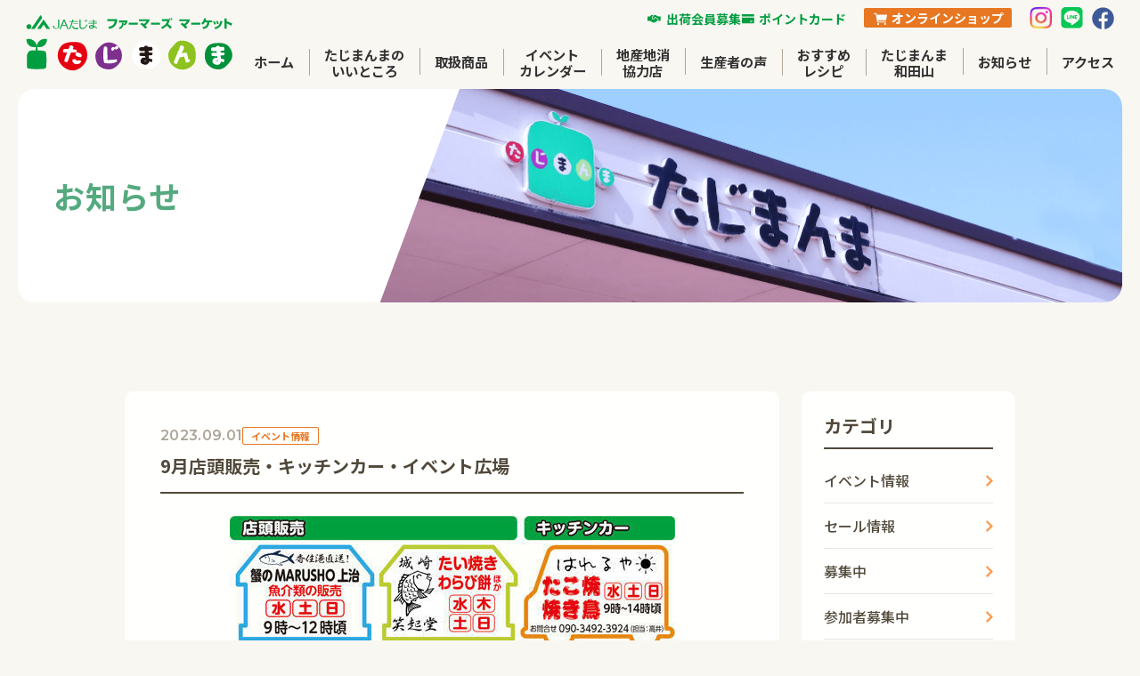

--- FILE ---
content_type: text/html
request_url: https://www.ja-tajima.or.jp/tajimanma/news/2023/09/9_13.html
body_size: 22258
content:
<!DOCTYPE html>
<html lang="ja">

<head>
      <!-- Google Tag Manager-->
    <script>
      (function(w,d,s,l,i){w[l]=w[l]||[];w[l].push({'gtm.start':
      new Date().getTime(),event:'gtm.js'});var f=d.getElementsByTagName(s)[0],
      j=d.createElement(s),dl=l!='dataLayer'?'&l='+l:'';j.async=true;j.src=
      'https://www.googletagmanager.com/gtm.js?id='+i+dl;f.parentNode.insertBefore(j,f);
      })(window,document,'script','dataLayer','GTM-WCB5QD2');
    </script>
    <!-- End Google Tag Manager-->

  <meta charset="utf-8">
      <meta name="HandheldFriendly" content="True">
    <meta name="MobileOptimized" content="320">
    <meta name="format-detection" content="telephone=no">
    <meta http-equiv="X-UA-Compatible" content="IE=edge">
    <!--[if IE]><meta http-equiv="cleartype" content="on"><![endif]-->
    <meta name="viewport" content="width=device-width, initial-scale=1, shrink-to-fit=no, user-scalable=0" id="viewport">

<script type="text/javascript">

  var _gaq = _gaq || [];
  _gaq.push(['_setAccount', 'UA-3908252-2']);
  _gaq.push(['_trackPageview']);

  (function() {
    var ga = document.createElement('script'); ga.type = 'text/javascript'; ga.async = true;
    ga.src = ('https:' == document.location.protocol ? 'https://ssl' : 'http://www') + '.google-analytics.com/ga.js';
    var s = document.getElementsByTagName('script')[0]; s.parentNode.insertBefore(ga, s);
  })();

</script>

  <title>9月店頭販売・キッチンカー・イベント広場 | ファーマーズマーケット たじまんま | JAたじま</title>
  <meta name="description" content="たじまんまのイベント情報やセール情報、各種フェア、店舗からのお知らせはこちら。カテゴリ/イベント情報・セール情報・募集中・参加者募集中・更新情報">
  <!-- Google font -->
  <link rel="preconnect" href="https://fonts.googleapis.com">
  <link rel="preconnect" href="https://fonts.gstatic.com" crossorigin>
  <link
    href="https://fonts.googleapis.com/css2?family=Montserrat:wght@600&family=Noto+Sans+JP:wght@400;500;700&display=swap"
    rel="stylesheet">
  <!-- css -->
  <link rel="stylesheet" href="/tajimanma/css/styles.css">
  <script src="//use.typekit.net/zov1ktf.js"></script>
<script>try { Typekit.load({ async: true }); } catch (e) { }</script>
<link rel="shortcut icon" href="/tajimanma/favicon.ico" type="image/vnd.microsoft.icon">
<link rel="icon" href="/tajimanma/favicon.ico" type="image/vnd.microsoft.icon">
</head>

<body class="entry-news">
      <!-- Google Tag Manager (noscript)-->
    <noscript>
      <iframe src="https://www.googletagmanager.com/ns.html?id=GTM-WCB5QD2" height="0" width="0" style="display:none;visibility:hidden"></iframe>
    </noscript>
    <!-- End Google Tag Manager (noscript)-->

  <header class="header">
    <div class="header__inner">
        <h1 class="header__logo">
            <a href="/tajimanma/"><img src="/tajimanma/img/2023/common/logo.svg" alt="JAたじま ファーマーズ マーケット たじまんま"></a>
        </h1>
        <div class="header__menu">
            <div class="header__sub">
                <ul class="subMenu__otherList">
    <li class="subMenu__otherItem"><a href="/tajimanma/member/"><span class="link-item -member">出荷会員募集</span></a></li>
    <li class="subMenu__otherItem"><a href="/tajimanma/card/"><span class="link-item -card">ポイントカード</span></a></li>
</ul>
<div class="subMenu__shop">
    <a href="https://www.tajimanma.jp/" class="onlineShop-link" target="_blank" rel="noopener noreferrer">
        <span>オンラインショップ</span>
    </a>
</div>
<ul class="subMenu__snsLsit">
    <li class="subMenu__snsItem">
        <a href="https://www.instagram.com/fm.tajimanma/" target="_blank" rel="noopener noreferrer">
            <img src="/tajimanma/img/2023/common/icon-instagram.png" alt="Instagramはこちら">
        </a>
    </li>
    <li class="subMenu__snsItem">
        <a href="https://line.me/R/ti/p/@091wehpq?oat_content=url" target="_blank" rel="noopener noreferrer">
            <img src="/tajimanma/img/2023/common/icon-line.svg" alt="LINEはこちら">
        </a>
    </li>
    <li class="subMenu__snsItem">
        <a href="https://www.facebook.com/tajimanma/" target="_blank" rel="noopener noreferrer">
            <img src="/tajimanma/img/2023/common/icon-facebook.svg" alt="Facebookはこちら">
        </a>
    </li>
</ul>
            </div>
            <nav class="spMenu__nav globalNav">
    <ul class="globalNav__list">
        <li class="globalNav__item"><a href="/tajimanma/">ホーム</a></li>
        <li class="globalNav__item"><a href="/tajimanma/about/">たじまんまの<br>いいところ</a></li>
        <li class="globalNav__item"><a href="/tajimanma/product/">取扱商品</a></li>
        <li class="globalNav__item"><a href="/tajimanma/event/">イベント<br>カレンダー</a></li>
        <li class="globalNav__item"><a href="/tajimanma/stores/">地産地消<br>協力店</a></li>
        <li class="globalNav__item"><a href="/tajimanma/voice/">生産者の声</a></li>
        <li class="globalNav__item"><a href="/tajimanma/recipe/">おすすめ<br>レシピ</a></li>
        <li class="globalNav__item"><a href="/tajimanma/wadayama/">たじまんま<br>和田山</a></li>
        <li class="globalNav__item"><a href="/tajimanma/news/">お知らせ</a></li>
        <li class="globalNav__item"><a href="/tajimanma/access/">アクセス</a></li>
    </ul>
</nav>
        </div>
        <!-- hamburger -->
        <div class="header__btn">
            <button type="button" id="js-hamburger" class="header__humburger hamburger" aria-controls="js-spMenu"
                aria-expanded="false" aria-label="メニューを開閉する">
                <span class="hamburger__line"></span>
                <span class="hamburger__text">
                    <span class="hamburger__text-close">MENU</span>
                    <span class="hamburger__text-open">CLOSE</span>
                </span>
            </button>
        </div>
        <!-- /hamburger -->
        <!-- spMenu -->
        <div class="header__spMenu spMenu" id="js-spMenu" aria-hidden="true">
            <nav class="spMenu__nav globalNav">
    <ul class="globalNav__list">
        <li class="globalNav__item"><a href="/tajimanma/">ホーム</a></li>
        <li class="globalNav__item"><a href="/tajimanma/about/">たじまんまの<br>いいところ</a></li>
        <li class="globalNav__item"><a href="/tajimanma/product/">取扱商品</a></li>
        <li class="globalNav__item"><a href="/tajimanma/event/">イベント<br>カレンダー</a></li>
        <li class="globalNav__item"><a href="/tajimanma/stores/">地産地消<br>協力店</a></li>
        <li class="globalNav__item"><a href="/tajimanma/voice/">生産者の声</a></li>
        <li class="globalNav__item"><a href="/tajimanma/recipe/">おすすめ<br>レシピ</a></li>
        <li class="globalNav__item"><a href="/tajimanma/wadayama/">たじまんま<br>和田山</a></li>
        <li class="globalNav__item"><a href="/tajimanma/news/">お知らせ</a></li>
        <li class="globalNav__item"><a href="/tajimanma/access/">アクセス</a></li>
    </ul>
</nav>
            <ul class="subMenu__otherList">
    <li class="subMenu__otherItem"><a href="/tajimanma/member/"><span class="link-item -member">出荷会員募集</span></a></li>
    <li class="subMenu__otherItem"><a href="/tajimanma/card/"><span class="link-item -card">ポイントカード</span></a></li>
</ul>
<div class="subMenu__shop">
    <a href="https://www.tajimanma.jp/" class="onlineShop-link" target="_blank" rel="noopener noreferrer">
        <span>オンラインショップ</span>
    </a>
</div>
<ul class="subMenu__snsLsit">
    <li class="subMenu__snsItem">
        <a href="https://www.instagram.com/fm.tajimanma/" target="_blank" rel="noopener noreferrer">
            <img src="/tajimanma/img/2023/common/icon-instagram.png" alt="Instagramはこちら">
        </a>
    </li>
    <li class="subMenu__snsItem">
        <a href="https://line.me/R/ti/p/@091wehpq?oat_content=url" target="_blank" rel="noopener noreferrer">
            <img src="/tajimanma/img/2023/common/icon-line.svg" alt="LINEはこちら">
        </a>
    </li>
    <li class="subMenu__snsItem">
        <a href="https://www.facebook.com/tajimanma/" target="_blank" rel="noopener noreferrer">
            <img src="/tajimanma/img/2023/common/icon-facebook.svg" alt="Facebookはこちら">
        </a>
    </li>
</ul>
        </div>
        <!-- /spMenu -->
    </div>
</header>
  <main class="main">
    <!-- pageTitle -->
    <div class="entry-news__pageTitle pageTitle">
      <div class="pageTitle__inner">
        <div class="pageTitle__container">
          <h1 class="pageTitle__text"><span>お知らせ</span></h1>
          <div class="pageTitle__bg"><img src="/tajimanma/img/2023/news/under-news-bg.png" alt="たじまんま外観"></div>
        </div>
      </div>
    </div>
    <!-- /pageTitle -->
    <!-- entry-news -->
    <div class="entry-news">
      <div class="entry-news__inner inner">
        <div class="col-2">
          <div class="entry-news__body">
            <div class="entry-news__bgArea">
              <div class="entry-news__header">
                <div class="entry-news__meta">
                  <span class="entry-news__date">2023.09.01</span>
                  <span class="entry-news__category label-news">イベント情報</span>
                </div>
                <h2 class="entry-news__title">9月店頭販売・キッチンカー・イベント広場</h2>
              </div>
              <div class="entry-news__content">

<p><img alt="名称未設定-2.jpg" src="/tajimanma/news/8b1a772070711bc85f6295ba5b748be3d9b51c7a.jpg" width="500" height="286" class="mt-image-center" style="text-align: center; display: block; margin: 0 auto 20px;"></p>

              </div>
            </div>
            <div class="entry-news__pager">
			
              <ul class="pager">

			  
                <li class="pager__item -prev">
                  <a href="https://www.ja-tajima.or.jp/tajimanma/news/2023/09/9_12.html">
                    <svg width="31" height="31" viewBox="0 0 31 31" fill="none" xmlns="http://www.w3.org/2000/svg">
                      <circle cx="15" cy="15" r="14.5" transform="matrix(-1 0 0 1 30.8613 0.525879)" stroke="#51493B" />
                      <path
                        d="M9.86133 15.5259L15.8613 12.0618V18.99L9.86133 15.5259ZM21.8613 16.1259H15.2613V14.9259H21.8613V16.1259Z"
                        fill="#51493B" />
                    </svg>
                  </a>
                </li>

				
                <li class="pager__item -btn">
                  <a href="/tajimanma/news/" class="pager__itemBtn">お知らせ一覧へ</a>
                </li>
				

                <li class="pager__item -next">
                  <a href="https://www.ja-tajima.or.jp/tajimanma/news/2023/09/9_14.html">
                    <svg width="31" height="31" viewBox="0 0 31 31" fill="none" xmlns="http://www.w3.org/2000/svg">
                      <circle cx="15.8613" cy="15.5259" r="14.5" stroke="#51493B" />
                      <path
                        d="M21.8613 15.5259L15.8613 12.0618V18.99L21.8613 15.5259ZM9.86133 16.1259H16.4613V14.9259H9.86133V16.1259Z"
                        fill="#51493B" />
                    </svg>
                  </a>
                </li>

				
              </ul>



			  
            </div>
          </div>
		  

          <div class="entry-news__side sideMenu">
<div class="side-list">
              <h2 class="side-list__title">カテゴリ</h2>
              <ul class="side-list__list">
			  

<li class="side-list__item"><a href="https://www.ja-tajima.or.jp/tajimanma/news/event/">イベント情報</a></li>

<li class="side-list__item"><a href="https://www.ja-tajima.or.jp/tajimanma/news/sale/">セール情報</a></li>

<li class="side-list__item"><a href="https://www.ja-tajima.or.jp/tajimanma/news/cat551/">募集中</a></li>

<li class="side-list__item"><a href="https://www.ja-tajima.or.jp/tajimanma/news/cat550/">参加者募集中</a></li>

<li class="side-list__item"><a href="https://www.ja-tajima.or.jp/tajimanma/news/cat537/">更新情報</a></li>

              </ul>
            </div>
            <div class="side-list">
              <h2 class="side-list__title">バックナンバー</h2>
              <ul class="side-list__list">

<li class="side-list__item"><a href="https://www.ja-tajima.or.jp/tajimanma/news/2025/">2025&#24180;</a></li>

<li class="side-list__item"><a href="https://www.ja-tajima.or.jp/tajimanma/news/2024/">2024&#24180;</a></li>

<li class="side-list__item"><a href="https://www.ja-tajima.or.jp/tajimanma/news/2023/">2023&#24180;</a></li>

<li class="side-list__item"><a href="https://www.ja-tajima.or.jp/tajimanma/news/2022/">2022&#24180;</a></li>

<li class="side-list__item"><a href="https://www.ja-tajima.or.jp/tajimanma/news/2021/">2021&#24180;</a></li>

<li class="side-list__item"><a href="https://www.ja-tajima.or.jp/tajimanma/news/2020/">2020&#24180;</a></li>

<li class="side-list__item"><a href="https://www.ja-tajima.or.jp/tajimanma/news/2019/">2019&#24180;</a></li>

<li class="side-list__item"><a href="https://www.ja-tajima.or.jp/tajimanma/news/2018/">2018&#24180;</a></li>

<li class="side-list__item"><a href="https://www.ja-tajima.or.jp/tajimanma/news/2017/">2017&#24180;</a></li>

<li class="side-list__item"><a href="https://www.ja-tajima.or.jp/tajimanma/news/2016/">2016&#24180;</a></li>

<li class="side-list__item"><a href="https://www.ja-tajima.or.jp/tajimanma/news/2015/">2015&#24180;</a></li>

<li class="side-list__item"><a href="https://www.ja-tajima.or.jp/tajimanma/news/2014/">2014&#24180;</a></li>

<li class="side-list__item"><a href="https://www.ja-tajima.or.jp/tajimanma/news/2013/">2013&#24180;</a></li>
		  
              </ul>
            </div>
		  

	          </div>
	  
        </div>
      </div>
    </div>
    <!-- /archive-recipe -->
    <!-- index-access -->
<section class="index-access">
    <div class="index-access__cols">
        <div class="index-access__body">
            <div class="index-access__inner">
                <div class="index-access__header">
                    <div class="index-access__title section-title">
                        <h2 class="section-title__main">アクセス</h2>
                    </div>
                    <div class="index-access__btn">
                        <a href="/tajimanma/access/" class="btn-ghost">
                            <span class="btn-ghost__inner">
                                <span class="btn-ghost__text">アクセスを見る</span>
                                <span class="btn-ghost__icon">
                                    <svg width="25" height="26" viewBox="0 0 25 26" fill="#ffffff"
                                        xmlns="http://www.w3.org/2000/svg">
                                        <circle cx="12.5" cy="13.0974" r="12" stroke="#51493B" />
                                        <path
                                            d="M17.5 13.0974L12.5 10.2107V15.9842L17.5 13.0974ZM7.5 13.5974H13V12.5974H7.5V13.5974Z"
                                            fill="#51493B" />
                                    </svg>
                                </span>
                            </span>
                        </a>
                    </div>
                </div>
                <ul class="index-access__list">
                    <li class="index-access__item -map"><span
                            class="index-access__mapText">〒668-0854&emsp;兵庫県豊岡市八社宮490-3</span><br class="u-mobile">
                        <a href="https://maps.app.goo.gl/yZGbnphwtZ6vXusq6" class="index-access__mapLink map-link"
                            target="_blank" rel="noopener noreferrer"><span>Google Mapで見る</span></a>
                    </li>
                    <li class="index-access__item -tel">0796-22-0300</li>
                    <li class="index-access__item -car">播但自動車道和田山ICから312号線を北に約50分<br>但馬空港ICから約10分</li>
                    <li class="index-access__item -parking">駐車場110台</li>
                    <li class="index-access__item -clock">営業時間 9:00〜18:00</li>
                    <li class="index-access__item -calender">毎週火曜定休（不定休あり）</li>
                </ul>
                <ul class="index-access__notes">
                    <li class="index-access__note">※毎月の休業日はイベントカレンダーをご確認ください。</li>
                    <li class="index-access__note">※お買い上げ商品は全国へ配送可能です。</li>
                    <li class="index-access__note"> ※現金、クレジットカードがご利用いただけます。</li>
                </ul>
            </div>
        </div>
        <div class="index-access__map">
            <div class="index-access__mapContainer">
                <iframe
                    src="https://www.google.com/maps/embed?pb=!1m18!1m12!1m3!1d6282.1462792777!2d134.82985631072148!3d35.52360759350325!2m3!1f0!2f0!3f0!3m2!1i1024!2i768!4f13.1!3m3!1m2!1s0x5fffc324f8ed91c7%3A0xe25f2f8776acdcbf!2z44CSNjY4LTA4NTQg5YW15bqr55yM6LGK5bKh5biC5YWr56S-5a6u77yU77yZ77yQ4oiS77yT!5e0!3m2!1sja!2sjp!4v1732087163114!5m2!1sja!2sjp"
                    style="border:0;" allowfullscreen="" loading="lazy" referrerpolicy="no-referrer-when-downgrade">
                </iframe>
            </div>
        </div>
    </div>
</section>
<!-- /index-access -->
  </main>
  <footer class="footer">
    <div class="footer__inner inner">
        <div class="footer__logoArea">
            <div class="footer__logo"><a href="/tajimanma/"><img src="/tajimanma/img/2023/common/logo.svg"
                        alt="JAたじま ファーマーズ マーケット たじまんま"></a>
            </div>
            <div class="footer__info">
                <p class="footer__text">〒668-0854　兵庫県豊岡市八社宮490-3</p>
                <p class="footer__text">TEL ：0796-22-0300</p>
                <p class="footer__text">FAX ：0796-22-0611</p>
                <p class="footer__text">Mail：tajimanma@ja-tajima.or.jp</p>
            </div>
            <ul class="footer__snsList">
                <li class="footer__snsItem">
                    <a href="https://www.instagram.com/fm.tajimanma/" target="_blank" rel="noopener noreferrer">
                        <img src="/tajimanma/img/2023/common/icon-instagram-dark.svg" alt="Instagramはこちら">
                    </a>
                </li>
                <li class="footer__snsItem">
                    <a href="https://line.me/R/ti/p/@091wehpq?oat_content=url" target="_blank"
                        rel="noopener noreferrer">
                        <img src="/tajimanma/img/2023/common/icon-line-dark.svg" alt="LINEはこちら">
                    </a>
                </li>
                <li class="footer__snsItem">
                    <a href="https://www.facebook.com/tajimanma/" target="_blank" rel="noopener noreferrer">
                        <img src="/tajimanma/img/2023/common/icon-facebook-dark.svg" alt="Facebookはこちら">
                    </a>
                </li>
            </ul>
        </div>
        <div class="footer__navArea">
            <nav class="footer__nav">
                <ul class="footer__navList">
                    <li class="footer__navItem"><a href="/tajimanma/" class="nav-link">ホーム</a></li>
                    <li class="footer__navItem"><a href="/tajimanma/about/" class="nav-link">たじまんまのいいところ</a></li>
                    <li class="footer__navItem"><a href="/tajimanma/product/" class="nav-link">取扱商品</a></li>
                    <li class="footer__navItem"><a href="/tajimanma/event/" class="nav-link">イベントカレンダー</a></li>
                    <li class="footer__navItem"><a href="/tajimanma/voice/" class="nav-link">生産者の声</a></li>
                    <li class="footer__navItem"><a href="/tajimanma/stores/" class="nav-link">地産地消協力店</a></li>
                </ul>
                <ul class="footer__navList02">
                    <li class="footer__navItem"><a href="/tajimanma/recipe/" class="nav-link">おすすめレシピ</a></li>
                    <li class="footer__navItem"><a href="/tajimanma/news/" class="nav-link">お知らせ</a></li>
                    <li class="footer__navItem"><a href="/tajimanma/access/" class="nav-link">アクセス</a></li>
                    <li class="footer__navItem"><a href="/tajimanma/card/" class="nav-link">ポイントカード</a></li>
                    <li class="footer__navItem">
                        <a href="https://www.tajimanma.jp/" class="nav-link" target="_blank"
                            rel="noopener noreferrer">オンラインショップ</a>
                    </li>
                </ul>
            </nav>
            <a href="https://www.ja-tajima.or.jp/" class="footer__link" target="_blank" rel="noopener noreferrer">
                <span class="footer__linkInner">
                    <span class="footer__linkLogo">
                        <img src="/tajimanma/img/2023/common/logo-jatajima.png" alt="JAたじま ファーマーズ マーケット たじまんま">
                    </span>
                    <span class="footer__linkText">公式サイトはこちら</span>
                </span>
            </a>
        </div>
    </div>
    <div class="footer__copy">Copyright &copy; 2018 Tajimanma All Rights Reserved.</div>
</footer>
  <script src="/tajimanma//js/main.js"></script>

   <link rel="stylesheet" href="/tajimanma/css/ex.css">
<script src="https://ajax.googleapis.com/ajax/libs/jquery/1.11.1/jquery.min.js" ></script>
<script src="/tajimanma/js/common.js"></script>

  
</body>

</html>

--- FILE ---
content_type: text/css
request_url: https://www.ja-tajima.or.jp/tajimanma/css/styles.css
body_size: 134997
content:
@charset "UTF-8";
*,
*::before,
*::after {
  box-sizing: border-box;
}

ul,
ol {
  padding: 0;
}

body,
h1,
h2,
h3,
h4,
p,
ul,
ol,
figure,
blockquote,
dl,
dd {
  margin: 0;
}

body {
  min-height: 100vh;
  text-rendering: optimizeSpeed;
}

ul,
ol {
  list-style: none;
}

img {
  max-width: 100%;
  display: block;
  width: 100%;
}

a {
  text-decoration: none;
  color: inherit;
}

button {
  padding: 0;
  border: none;
  font: inherit;
  color: inherit;
  background: none;
}

html {
  scroll-behavior: smooth;
  scroll-padding-top: 100px;
}

body {
  font-family: "Noto Sans JP", sans-serif;
  font-size: 14px;
  color: #51493b;
  line-height: 1.71;
  background-color: #f9f7f2;
}
@media screen and (min-width: 768px) {
  body {
    font-size: 16px;
    line-height: 1.75;
  }
}

a {
  transition: opacity 0.3s;
  cursor: pointer;
}

@media (hover: hover) {
  a:hover {
    opacity: 1;
  }
}
@media screen and (hover: hover) and (min-width: 768px) {
  a:hover {
    opacity: 0.7;
  }
}
.btn-ghost {
  display: inline-block;
  border-radius: 42px;
  border: 1px solid #51493b;
  background-color: #fff;
  padding: 0.4643em 7px 0.4643em 20px;
}
@media screen and (min-width: 768px) {
  .btn-ghost {
    padding: 0.40625em 7px 0.40625em 20px;
  }
}

.btn-ghost__inner {
  display: inline-block;
  display: flex;
  align-items: center;
  justify-content: space-between;
  gap: min(26px, 6.9333333333vw);
}
@media screen and (min-width: 768px) {
  .btn-ghost__inner {
    gap: 41px;
  }
}

.btn-ghost__text {
  font-weight: 700;
  font-size: min(14px, 3.7333333333vw);
  flex-shrink: 0;
}
@media screen and (min-width: 768px) {
  .btn-ghost__text {
    font-size: 14px;
    flex-shrink: initial;
  }
}

.btn-ghost__icon {
  width: 25px;
  height: 25px;
}

.btn-ghost:hover svg,
.btn-ghost:hover svg path {
  transition: fill 0.3s;
}

@media (hover: hover) {
  .btn-ghost:hover {
    opacity: 1;
  }
  .btn-ghost:hover svg {
    fill: #51493b;
  }
  .btn-ghost:hover svg path {
    fill: #fff;
  }
}
.btn-more {
  display: inline-block;
  border-radius: 42px;
  background-color: #fa9d56;
  padding: 0.535em 8px 0.535em 40px;
}
@media screen and (min-width: 768px) {
  .btn-more {
    padding: 0.47em 8px 0.47em 45px;
  }
}

.btn-more.-ghost {
  background-color: #fff;
}

.btn-more__inner {
  display: inline-block;
  display: flex;
  align-items: center;
  justify-content: space-between;
  gap: 32px;
}

.btn-more__textWrap {
  display: flex;
  flex-direction: column;
  align-items: center;
}

.btn-more__text {
  color: #fff;
  text-shadow: 0px 0px 2px rgba(0, 0, 0, 0.12);
  font-size: min(16px, 4.2666666667vw);
  font-weight: 700;
}
@media screen and (min-width: 768px) {
  .btn-more__text {
    font-size: 18px;
  }
}

.btn-more__textWrap .btn-more__text {
  line-height: 1;
}

.btn-more__subText {
  margin-top: 5px;
  display: inline-block;
  color: #fff;
  text-shadow: 0px 0px 2px rgba(0, 0, 0, 0.12);
  font-size: 12px;
  font-weight: 700;
  line-height: 1;
}

.btn-more.-ghost .btn-more__text {
  color: #539557;
}

.btn-more__icon {
  width: 40px;
  height: 40px;
}
@media screen and (min-width: 768px) {
  .btn-more__icon {
    width: 45px;
    height: 45px;
  }
}

.btn-more svg {
  width: 100%;
  height: 100%;
}

.btn-more:hover svg,
.btn-more:hover svg path {
  transition: fill 0.3s;
}

@media (hover: hover) {
  .btn-more:hover {
    opacity: 1;
  }
  .btn-more:hover svg {
    fill: #fff;
  }
  .btn-more:hover svg path {
    fill: #fa9d56;
  }
  .btn-more.-ghost:hover svg {
    fill: #539557;
  }
  .btn-more.-ghost:hover svg path {
    fill: #fff;
  }
}
.btn-sns {
  display: inline-block;
  border-radius: 42px;
  background-color: #fff;
  padding: 0.3928em 8px;
  min-width: 240px;
  position: relative;
}
@media screen and (min-width: 768px) {
  .btn-sns {
    min-width: 260px;
    padding: 0.34375em 8px;
  }
}

.btn-sns.-line {
  border: 2px solid #4cc764;
}

.btn-sns.-facebook {
  border: 2px solid #3d5a98;
}

.btn-sns::before {
  content: "";
  width: 9px;
  height: 14px;
  background-repeat: no-repeat;
  background-size: cover;
  position: absolute;
  top: 50%;
  right: 15px;
  transform: translateY(-50%);
}

.btn-sns.-line::before {
  background-image: url(../img/2023/common/arrow-line.svg);
}

.btn-sns.-facebook::before {
  background-image: url(../img/2023/common/arrow-facebook.svg);
}

.btn-sns__inner {
  display: flex;
  align-items: center;
  gap: 15px;
}

.btn-sns__icon {
  width: 40px;
  height: 40px;
  flex-shrink: 0;
}
@media screen and (min-width: 768px) {
  .btn-sns__icon {
    width: 45px;
    height: 45px;
  }
}

.btn-sns__text {
  font-size: 16px;
  font-weight: 700;
}
@media screen and (min-width: 768px) {
  .btn-sns__text {
    font-size: 18px;
  }
}

.btn-sns.-line .btn-sns__text {
  color: #4cc764;
}

.btn-sns.-facebook .btn-sns__text {
  color: #3d5a98;
}

.btn-arrow {
  display: inline-block;
  border-radius: 42px;
  border: 1px solid #51493b;
  padding: 0 10px 0 25px;
  background-color: transparent;
  transition: background-color 0.3s;
}

.btn-arrow__inner {
  display: inline-flex;
  align-items: center;
  gap: 17px;
}

.btn-arrow__text {
  display: inline-block;
  font-weight: 500;
  letter-spacing: 0.02em;
  transition: color 0.3s;
}

.btn-arrow__icon {
  display: inline-flex;
  align-items: center;
  line-height: 1;
}

.btn-arrow__icon path {
  transition: fill 0.3s;
}

@media (hover: hover) {
  .btn-arrow:hover {
    opacity: 1;
    background-color: #51493b;
  }
  .btn-arrow:hover .btn-arrow__text {
    color: #fff;
  }
  .btn-arrow:hover .btn-arrow__icon path {
    fill: #fff;
  }
}
.section-title {
  position: relative;
}

.section-title::before {
  content: "";
  width: 32px;
  height: 43px;
  background-image: url(../img/2023/common/icon_section-title.svg);
  background-repeat: no-repeat;
  background-size: contain;
  position: absolute;
  top: -16px;
  left: 0;
}
@media screen and (min-width: 768px) {
  .section-title::before {
    width: 38px;
    height: 48px;
    top: -10px;
  }
}

.section-title.-white::before {
  background-image: url(../img/2023/common/icon_section-title_w.svg);
}

.section-title__main {
  color: #54aa7f;
  font-size: 20px;
  font-weight: 700;
  line-height: 1.35;
  letter-spacing: 0.03em;
}
@media screen and (min-width: 768px) {
  .section-title__main {
    font-size: 35px;
  }
}

.section-title__sub {
  line-height: 1.875;
}
@media screen and (min-width: 768px) {
  .section-title__sub {
    font-size: 15px;
  }
}

.section-title__main,
.section-title__sub {
  position: relative;
}

.section-title.-white .section-title__main {
  color: #fff;
}

.section-title.-white .section-title__sub {
  color: #fff;
  font-weight: 700;
}

.number-title {
  display: flex;
  align-items: baseline;
}

.number-title.-left {
  flex-direction: row-reverse;
  justify-content: start;
}

.number-title.-right {
  flex-direction: row-reverse;
}
@media screen and (min-width: 1024px) {
  .number-title.-right {
    justify-content: end;
  }
}

.number-title__main {
  font-size: 22px;
  font-weight: 700;
  line-height: 1;
  letter-spacing: 0.03em;
}
@media screen and (min-width: 768px) {
  .number-title__main {
    font-size: 35px;
  }
}

.number-title__num {
  font-family: Montserrat;
  font-size: 44px;
  font-weight: 600;
  line-height: 1;
  opacity: 0.8;
  display: inline-block;
  color: #f9f7f2;
  text-shadow: 1px 1px 1px #e77722, -1px 1px 1px #e77722, 1px -1px 1px #e77722, -1px -1px 1px #e77722, 1px 0px 1px #e77722, 0px 1px 1px #e77722, -1px 0px 1px #e77722, 0px -1px 1px #e77722;
  position: relative;
  z-index: -1;
}
@media screen and (min-width: 768px) {
  .number-title__num {
    font-size: 68px;
  }
}

.number-title.-left .number-title__num {
  transform: translateY(0px) translateX(4px);
}
@media screen and (min-width: 768px) {
  .number-title.-left .number-title__num {
    transform: translateY(3px) translateX(6px);
  }
}

.number-title.-right .number-title__num {
  transform: translateY(0px) translateX(2px);
}
@media screen and (min-width: 768px) {
  .number-title.-right .number-title__num {
    transform: translateY(3px) translateX(4px);
  }
}
@media screen and (min-width: 1024px) {
  .number-title.-right .number-title__num {
    transform: translateY(3px) translateX(-14px);
  }
}

.recipe-title {
  border: 1px solid #b19e9a;
  background-color: #f9f7f2;
}

.recipe-title span {
  display: block;
  font-size: 0.8547em;
  font-weight: 700;
  border-left: 5px solid #51493b;
  line-height: 1;
  padding: 4px 0 4px 10px;
}

.round-number-title__inner {
  display: flex;
  gap: 5px;
}

.round-number-title__icon {
  margin-top: 0.25em;
  display: inline-flex;
  align-items: center;
  justify-content: center;
  color: #fff;
  font-size: 12px;
  font-weight: 700;
  line-height: 1;
  width: 18px;
  height: 18px;
  flex-shrink: 0;
  border-radius: 50%;
  letter-spacing: -0.05em;
}
@media screen and (min-width: 768px) {
  .round-number-title__icon {
    font-size: 14px;
    width: 20px;
    height: 20px;
  }
}

.round-number-title__text {
  color: #333;
  font-size: 17px;
  font-weight: 500;
  line-height: 1.44;
}
@media screen and (min-width: 768px) {
  .round-number-title__text {
    font-size: 18px;
  }
}

.hamburger {
  display: inline-block;
  background-color: transparent;
  cursor: pointer;
  width: 100%;
  height: 100%;
}

.hamburger__line {
  position: absolute;
  top: 35%;
  left: 50%;
  transform: translate(-50%, -50%);
  width: 24px;
  height: 2px;
  background-color: #333;
}

.hamburger__line::before,
.hamburger__line::after {
  position: absolute;
  display: block;
  width: 100%;
  height: 100%;
  background-color: inherit;
  content: "";
  transition: transform 0.3s, top 0.3s;
}

.hamburger__line::before {
  top: -8px;
}

.hamburger__line::after {
  top: 8px;
}

.hamburger[aria-expanded=true] .hamburger__line {
  background-color: transparent;
}

.hamburger[aria-expanded=true] .hamburger__line::before,
.hamburger[aria-expanded=true] .hamburger__line::after {
  top: 0;
  background-color: #51493b;
}

.hamburger[aria-expanded=true] .hamburger__line::before {
  transform: rotate(45deg);
}

.hamburger[aria-expanded=true] .hamburger__line::after {
  transform: rotate(-45deg);
}

.hamburger__text {
  display: inline-block;
  position: absolute;
  top: 80%;
  left: 50%;
  transform: translate(-50%, -50%);
  overflow: hidden;
  width: 100%;
  height: 16px;
}

.hamburger__text-close,
.hamburger__text-open {
  height: 16px;
  position: absolute;
  text-align: center;
  left: 0;
  right: 0;
  transition: all 0.3s;
  line-height: 1;
  font-family: "Montserrat", sans-serif;
  font-size: 12px;
  font-weight: 700;
  letter-spacing: -0.05em;
}

.hamburger__text-close {
  top: 0;
}

.hamburger__text-open {
  top: 16px;
}

body.is-drawerActive .hamburger__text-close {
  top: 16px;
}

body.is-drawerActive .hamburger__text-open {
  top: 0;
}

.label-news {
  display: inline-block;
  color: #e77722;
  font-size: 10px;
  font-weight: 700;
  line-height: 1.5;
  border-radius: 2px;
  border: 1px solid #e77722;
  min-width: 50px;
  text-align: center;
  padding: 1px 4px;
}
@media screen and (min-width: 768px) {
  .label-news {
    font-size: 11px;
    min-width: 86px;
    padding: 1px 7px;
  }
}

.label-recipe {
  display: inline-block;
  color: #fff;
  text-align: center;
  font-size: 12px;
  font-weight: 700;
  line-height: 1.2;
  padding: 1px 4px;
  border-radius: 2px;
  background-color: #539557;
  min-width: 32px;
}
@media screen and (min-width: 768px) {
  .label-recipe {
    font-size: 14px;
    min-width: 40px;
    padding: 0.1143em 6px;
  }
}

.watermark {
  color: #f9f7f2;
  font-family: "Montserrat", sans-serif;
  font-size: 25px;
  font-weight: 700;
  line-height: 1.5;
}
@media screen and (min-width: 768px) {
  .watermark {
    font-size: min(60px, 5.7142857143vw);
  }
}

.map-link {
  display: inline-block;
  position: relative;
}

.map-link::before {
  content: "";
  width: 100%;
  height: 1px;
  background-color: #51493b;
  position: absolute;
  bottom: 2px;
  left: 0;
  right: 0;
}
@media screen and (min-width: 768px) {
  .map-link::before {
    bottom: 5px;
  }
}

.map-link span {
  display: inline-block;
  font-weight: 500;
  position: relative;
  padding-right: 1.25em;
}
@media screen and (min-width: 768px) {
  .map-link span {
    font-size: 14px;
  }
}

.map-link span::before {
  content: "";
  width: 10px;
  height: 9px;
  background-image: url(../img/2023/common/map-arrow.svg);
  background-repeat: no-repeat;
  background-size: contain;
  position: absolute;
  top: 50%;
  right: 0;
  transform: translateY(-50%);
}

.link-item {
  display: inline-block;
  color: #009e41;
  font-size: 16px;
  font-weight: 700;
  position: relative;
}
@media screen and (min-width: 768px) {
  .link-item {
    font-size: 14px;
  }
}

.link-item::before {
  content: "";
  background-repeat: no-repeat;
  background-size: contain;
  position: absolute;
  top: 50%;
  left: 0;
  transform: translateY(-50%);
}

.link-item.-card {
  padding-left: 20px;
}

.link-item.-card::before {
  width: 15px;
  height: 11px;
  background-image: url(../img/2023/common/icon_card.svg);
}

.link-item.-member {
  padding-left: 22px;
}

.link-item.-member::before {
  width: 16px;
  height: 10px;
  background-image: url(../img/2023/common/icon_partner.svg);
}

.onlineShop-link {
  display: inline-block;
  border-radius: 2px;
  background-color: #e77722;
  min-width: 180px;
  text-align: center;
}
@media screen and (min-width: 768px) {
  .onlineShop-link {
    font-size: 14px;
    min-width: 166px;
    line-height: 1;
    padding: 4px 0;
  }
}

.onlineShop-link span {
  display: inline-block;
  color: #fff;
  font-size: 16px;
  font-weight: 700;
  line-height: 1;
  padding-left: 21px;
  position: relative;
}
@media screen and (min-width: 768px) {
  .onlineShop-link span {
    font-size: 14px;
  }
}

.onlineShop-link span::before {
  content: "";
  width: 16px;
  height: 14px;
  background-image: url(../img/2023/common/icon_cart.svg);
  background-repeat: no-repeat;
  background-size: contain;
  position: absolute;
  top: 50%;
  left: 0;
  transform: translateY(-40%);
}

.dash {
  position: relative;
}

.dash::before {
  content: "";
  background-image: linear-gradient(to right, #aca598, #aca598 5px, transparent 5px, transparent 9px);
  background-size: 9px 2px;
  background-repeat: repeat-x;
  position: absolute;
  top: 98.5%;
  bottom: 0;
  left: 0;
  right: 0;
}
@media screen and (min-width: 768px) {
  .dash::before {
    background-image: linear-gradient(to right, #aca598, #aca598 7px, transparent 7px, transparent 11px);
    background-size: 11px 2px;
  }
}

.text-tel {
  display: block;
  padding-left: 1.111em;
  position: relative;
}

.text-tel::before {
  content: "";
  width: min(12px, 3.2vw);
  height: min(16px, 4.2666666667vw);
  background-image: url(../img/2023/member/icon_tel.svg);
  background-repeat: no-repeat;
  background-size: contain;
  position: absolute;
  top: 52%;
  left: 0;
  transform: translateY(-50%);
}
@media screen and (min-width: 768px) {
  .text-tel::before {
    width: 16px;
    height: 18px;
  }
}

.map-number {
  color: #fff;
  font-family: "Montserrat", sans-serif;
  font-size: 16px;
  font-weight: 700;
  line-height: 1;
  border-radius: 50%;
  display: inline-flex;
  align-items: center;
  justify-content: center;
  width: 24px;
  height: 24px;
}
@media screen and (min-width: 768px) {
  .map-number {
    font-size: 18px;
  }
}

.map-number.-star {
  background-color: #dba94c;
}

.map-number.-family {
  background-color: #d584b6;
}

.map-number.-leaf {
  background-color: #3b9045;
}

.map-number.-book {
  background-color: #8982b4;
}

.map-number.-photo {
  background-color: #4f98ce;
}

.map-number.-cart {
  background-color: #c77658;
}

.inner {
  width: min(540px, 100%);
  padding: 0 15px;
  margin: 0 auto;
}
@media screen and (min-width: 768px) {
  .inner {
    width: min(1040px, 100%);
    padding: 0 20px;
  }
}

.header {
  position: fixed;
  top: 0;
  left: 0;
  right: 0;
  height: 70px;
  background-color: #f9f7f2;
  z-index: 10;
}
@media screen and (min-width: 1024px) {
  .header {
    height: 100px;
  }
}

.header__inner {
  padding: 0 15px;
  display: flex;
  align-items: center;
  position: relative;
  height: inherit;
}
@media screen and (min-width: 1024px) {
  .header__inner {
    padding: 0 24px 10px 29px;
    align-items: flex-end;
  }
}

.header__logo {
  width: 200px;
}
@media screen and (min-width: 768px) {
  .header__logo {
    width: 220px;
  }
}
@media screen and (min-width: 1024px) {
  .header__logo {
    width: min(240px, 18.1132075472vw);
  }
}

@media screen and (min-width: 1024px) {
  .header__logo img {
    transform: translateY(-10px);
  }
}

.header__btn {
  position: absolute;
  top: 50%;
  right: 8px;
  transform: translateY(-50%);
  width: 50px;
  height: 50px;
}
@media screen and (min-width: 1024px) {
  .header__btn {
    display: none;
  }
}

.header__humburger {
  position: relative;
}

.header__spMenu {
  position: fixed;
  top: 0;
  right: 0;
  bottom: 0;
  width: 100vw;
  visibility: hidden;
  z-index: 10;
}

.header__menu {
  display: none;
}
@media screen and (min-width: 1024px) {
  .header__menu {
    margin-left: auto;
    display: block;
  }
}

.header__sub {
  display: flex;
  justify-content: flex-end;
  transform: translateY(-13px) translateX(-5px);
}

.footer {
  background-color: #e3dac6;
}

.footer__inner {
  padding: 60px 15px 40px;
}
@media screen and (min-width: 768px) {
  .footer__inner {
    width: min(1040px, 100%);
    padding: 60px 20px 40px;
    display: flex;
    align-items: center;
    justify-content: space-between;
    gap: 2em;
  }
}

@media screen and (min-width: 768px) {
  .footer__logoArea {
    width: 300px;
  }
}

.footer__logo {
  margin-inline: auto;
  width: 240px;
}
@media screen and (min-width: 768px) {
  .footer__logo {
    width: 300px;
  }
}

.footer__info {
  margin-top: 20px;
  text-align: center;
}
@media screen and (min-width: 768px) {
  .footer__info {
    margin-top: 40px;
    text-align: left;
  }
}

.footer__text {
  font-weight: 500;
  line-height: 1.71429;
}
@media screen and (min-width: 768px) {
  .footer__text {
    font-size: 14px;
  }
}

.footer__snsList {
  margin-top: 15px;
  display: grid;
  grid-template-columns: repeat(3, 30px);
  gap: 15px;
  justify-content: center;
}
@media screen and (min-width: 768px) {
  .footer__snsList {
    justify-content: flex-start;
  }
}

.footer__navArea {
  margin-top: 60px;
}
@media screen and (min-width: 768px) {
  .footer__navArea {
    margin-top: 0;
    width: 418px;
  }
}

.footer__nav {
  display: grid;
  grid-template-columns: 58% 42%;
}
@media screen and (min-width: 768px) {
  .footer__nav {
    display: flex;
    flex-wrap: wrap;
    justify-content: space-between;
    gap: 1.5em;
  }
}

.footer__navList {
  display: grid;
  gap: 10px;
}
@media screen and (min-width: 768px) {
  .footer__navList {
    gap: 15px;
    width: fit-content;
  }
}

.footer__navList02 {
  display: flex;
  flex-direction: column;
  gap: 10px;
}
@media screen and (min-width: 768px) {
  .footer__navList02 {
    gap: 15px;
  }
}

.footer__navItem > a {
  font-weight: 700;
  padding-left: 1em;
  position: relative;
  line-height: 1.7143;
  font-size: min(14px, 3.7333333333vw);
}
@media screen and (min-width: 768px) {
  .footer__navItem > a {
    padding-left: 1.25em;
    line-height: 1.5;
    font-size: 16px;
  }
}

.footer__navItem > a::before {
  content: "";
  width: 10px;
  height: 15px;
  background-image: url(../img/2023/common/icon-nav-link-arrow.svg);
  background-repeat: no-repeat;
  background-size: contain;
  position: absolute;
  top: 0.5px;
  left: 0;
}
@media screen and (min-width: 768px) {
  .footer__navItem > a::before {
    width: 12px;
    height: 18px;
    top: 0.25em;
  }
}

.footer__link {
  margin-top: 32px;
  display: block;
  border-radius: 8.25px;
  background-color: #fff;
  padding: 8px 10px 8px 15px;
}
@media screen and (min-width: 768px) {
  .footer__link {
    border-radius: 10px;
    padding: 0.61em 15px;
  }
}

.footer__linkInner {
  display: grid;
  grid-template-columns: 46.057% 53.943%;
  align-items: center;
}
@media screen and (min-width: 768px) {
  .footer__linkInner {
    grid-template-columns: 49.219% 50.781%;
  }
}

.footer__linkLogo {
  display: inline-block;
  width: min(118px, 31.4666666667vw);
}
@media screen and (min-width: 768px) {
  .footer__linkLogo {
    width: 150px;
  }
}

.footer__linkText {
  display: block;
  color: #007563;
  font-weight: 700;
  position: relative;
  padding-left: min(27px, 7.2vw);
  font-size: min(14px, 3.7333333333vw);
}
@media screen and (min-width: 768px) {
  .footer__linkText {
    font-size: 16px;
    padding-left: 27px;
  }
}

.footer__linkText::before {
  content: "";
  width: 10px;
  height: 10px;
  background-image: url(../img/2023/common/icon-arrow-green.svg);
  background-repeat: no-repeat;
  background-size: contain;
  position: absolute;
  top: 50%;
  right: 0;
  transform: translateY(-50%);
}
@media screen and (min-width: 768px) {
  .footer__linkText::before {
    width: 12px;
    height: 12px;
  }
}

.footer__linkText::after {
  content: "";
  width: 1px;
  height: 34px;
  background-color: #54aa7f;
  position: absolute;
  top: 50%;
  left: 0;
  transform: translateY(-50%);
}
@media screen and (min-width: 768px) {
  .footer__linkText::after {
    height: 43px;
  }
}

.footer__copy {
  background-color: #726a58;
  color: #fff;
  font-size: 12px;
  font-weight: 500;
  line-height: 1.5;
  text-align: center;
  padding: 0.2917em 0;
}
@media screen and (min-width: 768px) {
  .footer__copy {
    font-size: 14px;
    padding: 0.6786em 0;
  }
}

.main {
  margin-top: 75px;
}
@media screen and (min-width: 768px) {
  .main {
    margin-top: 90px;
  }
}
@media screen and (min-width: 1024px) {
  .main {
    margin-top: 100px;
  }
}

.index-gradationArea {
  padding: 60px 0 0;
  background-color: #fff;
  overflow-x: hidden;
}
@media screen and (min-width: 768px) {
  .index-gradationArea {
    padding: 80px 0 0;
  }
}

.index-gradationArea__inner {
  padding: 60px 0 80px;
  background: linear-gradient(to bottom, #f9f7f2 0%, #efe9dd 50%, #e4dbc8 100%);
}
@media screen and (min-width: 768px) {
  .index-gradationArea__inner {
    padding: 80px 0 100px;
  }
}

.product__lead {
  margin-top: 36px;
  text-align: center;
  font-weight: 500;
}
@media screen and (min-width: 768px) {
  .product__lead {
    margin-top: 100px;
  }
}

@media screen and (min-width: 768px) {
  .col-2 {
    display: flex;
    justify-content: space-between;
    gap: 25px;
  }
}

.sideMenu {
  margin-top: 40px;
}
@media screen and (min-width: 768px) {
  .sideMenu {
    margin-top: 0;
    width: max(225px, 24%);
  }
}

.member .index-access,
.access .index-access,
.stores .index-access {
  margin-top: 0;
}

body.is-drawerActive .spMenu {
  opacity: 1;
  visibility: visible;
}

.spMenu {
  margin-top: 70px;
  opacity: 0;
  visibility: hidden;
  transition: opacity 0.5s, visibility 0.5s;
  overflow: auto;
  border-top: 1px solid rgba(52, 39, 26, 0.2);
  padding-bottom: 50px;
  background-color: #f9f7f2;
}
@media screen and (min-width: 1024px) {
  .spMenu {
    margin-top: 90px;
  }
}

.globalNav__item br {
  display: none;
  line-height: 0;
}
@media screen and (min-width: 1024px) {
  .globalNav__item br {
    display: block;
  }
}

.spMenu .globalNav__item a {
  display: block;
  color: #333;
  text-align: center;
  font-size: 16px;
  font-weight: 700;
  line-height: 1.25;
  border-bottom: 1px solid rgba(52, 39, 26, 0.2);
  padding: 0.9063em 0;
}

.header__menu .globalNav__list {
  display: flex;
  align-items: center;
}

.header__menu .globalNav__item a {
  display: inline-flex;
  align-items: center;
  justify-content: center;
  min-height: 40px;
  color: #333;
  text-align: center;
  font-weight: 700;
  font-size: min(16px, 1.1851851852vw);
  line-height: 1.25;
  padding: 0 min(18px, 1.3333333333vw);
  position: relative;
}

.header__menu .globalNav__item:nth-of-type(n + 2) a::before {
  content: "";
  width: 1px;
  height: 30px;
  background-color: #aca598;
  position: absolute;
  top: 50%;
  left: 0;
  transform: translateY(-50%);
}

.header__menu .globalNav__item:first-of-type a {
  padding: 0 min(18px, 1.3333333333vw) 0 0;
}

.header__menu .globalNav__item:last-of-type a {
  padding: 0 min(5px, 0.3703703704vw) 0 min(18px, 1.3333333333vw);
}

.spMenu .subMenu__otherList {
  display: grid;
  grid-template-columns: repeat(2, 1fr);
  border-bottom: 1px solid rgba(52, 39, 26, 0.2);
}

.spMenu .subMenu__otherItem:nth-of-type(2) {
  border-left: 1px solid rgba(52, 39, 26, 0.2);
}

.spMenu .subMenu__otherItem a {
  display: block;
  text-align: center;
  padding: 0.5825em 0;
}

.spMenu .subMenu__shop {
  margin-top: 20px;
  text-align: center;
}

.spMenu .subMenu__snsLsit {
  margin-top: 20px;
  display: grid;
  grid-template-columns: repeat(3, 30px);
  justify-content: center;
  gap: 15px;
}

.header__sub .subMenu__otherList {
  display: flex;
  gap: 20px;
}

.header__sub .subMenu__shop {
  margin-left: 20px;
  display: inline-flex;
  align-items: center;
}

.header__sub .subMenu__snsLsit {
  margin-left: 20px;
  display: grid;
  grid-template-columns: repeat(3, 25px);
  align-items: center;
  gap: 10px;
}

.pageTitle__inner {
  padding: 0 10px;
}
@media screen and (min-width: 768px) {
  .pageTitle__inner {
    padding: 0 20px;
  }
}

.pageTitle__container {
  position: relative;
  border-radius: 10px;
  overflow: hidden;
}
@media screen and (min-width: 768px) {
  .pageTitle__container {
    border-radius: 20px;
  }
}

.pageTitle__text {
  width: clamp(186px, 49.6vw, 325px);
  background-color: #fff;
  min-height: 150px;
  display: flex;
  flex-direction: column;
  justify-content: center;
  clip-path: polygon(0 0, 100% 0%, 82% 100%, 0% 100%);
  padding: 0 30px 0 20px;
}
@media screen and (min-width: 768px) {
  .pageTitle__text {
    width: max(40%, 300px);
    padding-left: 40px;
    min-height: 240px;
  }
}

.pageTitle__text span {
  display: inline-block;
  color: #54aa7f;
  font-size: 20px;
  font-weight: 700;
  line-height: 1.5;
  letter-spacing: 0.03em;
}
@media screen and (min-width: 768px) {
  .pageTitle__text span {
    font-size: min(35px, 3.0701754386vw);
  }
}

.pageTitle__text .small {
  font-size: 16px;
  font-weight: 700;
  line-height: 1.69;
  letter-spacing: 0.03em;
}
@media screen and (min-width: 768px) {
  .pageTitle__text .small {
    font-size: min(26px, 2.2807017544vw);
  }
}

.pageTitle__bg {
  position: absolute;
  top: 0;
  left: 0;
  right: 0;
  bottom: 0;
  overflow: hidden;
  z-index: -1;
}

.pageTitle__bg img {
  object-position: 71%;
  width: 100%;
  height: 100%;
  object-fit: cover;
  border-radius: 12px;
}
@media screen and (min-width: 768px) {
  .pageTitle__bg img {
    object-position: initial;
    border-radius: 20px;
  }
}

.voice__name {
  font-size: 18px;
  font-weight: 500;
  line-height: 1.5556;
}
@media screen and (min-width: 768px) {
  .voice__name {
    font-size: 20px;
    line-height: 1.4;
  }
}

.voice__small {
  display: inline-block;
  font-size: 14px;
  padding-left: 1px;
}
@media screen and (min-width: 768px) {
  .voice__small {
    font-size: 16px;
  }
}

.voice__company {
  font-size: 14px;
  font-weight: 500;
}

.voice__iconText {
  font-size: 12px;
  font-weight: 500;
  line-height: 1;
  padding-left: 16px;
  position: relative;
}
@media screen and (min-width: 768px) {
  .voice__iconText {
    font-size: 14px;
    padding-left: 20px;
  }
}

.voice__iconText::before {
  content: "";
  width: 15px;
  height: 15px;
  background-repeat: no-repeat;
  background-size: contain;
  position: absolute;
  top: 50%;
  left: 0;
  transform: translateY(-45%);
}
@media screen and (min-width: 768px) {
  .voice__iconText::before {
    width: 17px;
    height: 17px;
  }
}

.voice__iconText.-leaf::before {
  background-image: url(../img/2023/common/icon-leaf.svg);
}

.voice__iconText.-map::before {
  background-image: url(../img/2023/common/icon-pin.svg);
}

.pager {
  display: flex;
  flex-wrap: wrap;
  justify-content: center;
  gap: 10px;
  line-height: 1;
}
@media screen and (min-width: 768px) {
  .pager {
    gap: 15px;
  }
}

.pager__item:not(.-prev, .-next, .-btn) a,
.pager__item .is-active {
  display: inline-flex;
  width: 30px;
  height: 30px;
  border: 1px solid #51493b;
  border-radius: 50%;
  align-items: center;
  justify-content: center;
  font-family: "Montserrat", sans-serif;
  font-weight: 600;
  line-height: 1;
  letter-spacing: 0.02em;
  transition: all 0.3s;
}

.pager__item .is-active {
  color: #fff;
  background-color: #51493b;
}

.pager__item.-prev a:hover svg,
.pager__item.-prev a:hover svg path,
.pager__item.-next a:hover svg,
.pager__item.-next a:hover svg path {
  transition: fill 0.3s;
}

@media (hover: hover) {
  .pager__item:not(.-prev, .-next) a:hover {
    opacity: 1;
    color: #fff;
    background-color: #51493b;
  }
  .pager__item.-prev a:hover,
  .pager__item.-next a:hover {
    opacity: 1;
  }
  .pager__item.-prev a:hover svg,
  .pager__item.-next a:hover svg {
    fill: #51493b;
  }
  .pager__item.-prev a:hover svg path,
  .pager__item.-next a:hover svg path {
    fill: #fff;
  }
}
.side-list {
  border-radius: 10px;
  background-color: rgba(255, 255, 255, 0.95);
  padding: 20px;
}
@media screen and (min-width: 768px) {
  .side-list {
    padding: 25px;
  }
}

.side-list + .side-list {
  margin-top: 20px;
}

.side-list__title {
  font-size: 16px;
  font-weight: 700;
  line-height: 1.4;
  padding-bottom: 10px;
  border-bottom: 2px solid #51493b;
}
@media screen and (min-width: 768px) {
  .side-list__title {
    font-size: 20px;
  }
}

.side-list__list {
  margin-top: 10px;
}

.side-list__item a {
  display: block;
  padding: 15px 12px 15px 0;
  border-bottom: 1px solid #e6e6e6;
  font-weight: 500;
  line-height: 1.25;
  position: relative;
}

.side-list__item a::before {
  content: "";
  width: 14px;
  height: 19px;
  background-image: url(../img/2023/common/arrow-right-orange.svg);
  background-repeat: no-repeat;
  background-size: contain;
  position: absolute;
  top: 56%;
  right: 0;
  transform: translateY(-50%);
}

.modal__overlay {
  position: fixed;
  top: 0;
  left: 0;
  right: 0;
  bottom: 0;
  background: rgba(0, 0, 0, 0.6);
  display: flex;
  justify-content: center;
  align-items: center;
}

.modal__container {
  max-width: min(1000px, 92vw);
  max-height: 100vh;
  border-radius: 10px;
  background-color: #fff;
  box-shadow: 2px 2px 6px 0px rgba(0, 0, 0, 0.08);
  padding: 20px;
  position: relative;
}
@media screen and (min-width: 768px) {
  .modal__container {
    padding: 40px;
  }
}

@media screen and (min-width: 768px) {
  .modal__cols {
    display: flex;
    justify-content: space-between;
    align-items: center;
    gap: 1em;
  }
}

@media screen and (min-width: 768px) {
  .modal__img {
    width: 45%;
  }
}

.modal__body {
  margin-top: 20px;
}
@media screen and (min-width: 768px) {
  .modal__body {
    margin-top: 0;
    width: 48%;
  }
}

.modal__title {
  display: flex;
  gap: 0.25em;
  font-size: 18px;
  font-weight: 500;
}
@media screen and (min-width: 768px) {
  .modal__title {
    font-size: 22px;
  }
}

.modal__title .map-number {
  margin-top: 0.25em;
}
@media screen and (min-width: 768px) {
  .modal__title .map-number {
    margin-top: 0.45em;
  }
}

.modal__address {
  margin-top: 10px;
  padding-left: 2em;
}
@media screen and (min-width: 768px) {
  .modal__address {
    margin-top: 20px;
  }
}

.modal__close {
  background-color: #fff;
  padding: 0;
  position: absolute;
  cursor: pointer;
  top: -25px;
  right: -2px;
  width: 36px;
  height: 36px;
  border-radius: 23px;
}
@media screen and (min-width: 768px) {
  .modal__close {
    top: -15px;
    right: -15px;
    width: 46px;
    height: 46px;
  }
}

.modal.-konotori .modal__close {
  border: 3px solid #dba94c;
}

.modal.-family .modal__close {
  border: 3px solid #d584b6;
}

.modal.-nature .modal__close {
  border: 3px solid #3b9045;
}

.modal.-history .modal__close {
  border: 3px solid #8982b4;
}

.modal.-photo .modal__close {
  border: 3px solid #4f98ce;
}

.modal.-chokubai .modal__close {
  border: 3px solid #c77658;
}

.modal__close::before,
.modal__close::after {
  content: "";
  display: block;
  position: absolute;
  width: 2px;
  transform: rotate(45deg);
  left: 14px;
  top: 5px;
  height: 20px;
}
@media screen and (min-width: 768px) {
  .modal__close::before,
  .modal__close::after {
    left: 19px;
    top: 8px;
    height: 26px;
  }
}

.modal.-konotori .modal__close::before,
.modal.-konotori .modal__close::after {
  background-color: #dba94c;
}

.modal.-family .modal__close::before,
.modal.-family .modal__close::after {
  background-color: #d584b6;
}

.modal.-nature .modal__close::before,
.modal.-nature .modal__close::after {
  background-color: #3b9045;
}

.modal.-history .modal__close::before,
.modal.-history .modal__close::after {
  background-color: #8982b4;
}

.modal.-photo .modal__close::before,
.modal.-photo .modal__close::after {
  background-color: #4f98ce;
}

.modal.-chokubai .modal__close::before,
.modal.-chokubai .modal__close::after {
  background-color: #c77658;
}

.modal__close::after {
  transform: rotate(-45deg);
}

.modal__btn {
  margin-top: 20px;
  text-align: center;
}
@media screen and (min-width: 768px) {
  .modal__btn {
    margin-top: 25px;
  }
}

@keyframes mmfadeIn {
  from {
    opacity: 0;
  }
  to {
    opacity: 1;
  }
}
@keyframes mmfadeOut {
  from {
    opacity: 1;
  }
  to {
    opacity: 0;
  }
}
@keyframes mmslideIn {
  from {
    transform: translateY(15%);
  }
  to {
    transform: translateY(0);
  }
}
@keyframes mmslideOut {
  from {
    transform: translateY(0);
  }
  to {
    transform: translateY(-10%);
  }
}
.micromodal-slide {
  display: none;
  position: relative;
  z-index: 10;
}

.micromodal-slide.is-open {
  display: block;
}

.micromodal-slide[aria-hidden=false] .modal__overlay {
  animation: mmfadeIn 0.3s cubic-bezier(0, 0, 0.2, 1);
}

.micromodal-slide[aria-hidden=false] .modal__container {
  animation: mmslideIn 0.3s cubic-bezier(0, 0, 0.2, 1);
}

.micromodal-slide[aria-hidden=true] .modal__overlay {
  animation: mmfadeOut 0.3s cubic-bezier(0, 0, 0.2, 1);
}

.micromodal-slide[aria-hidden=true] .modal__container {
  animation: mmslideOut 0.3s cubic-bezier(0, 0, 0.2, 1);
}

.micromodal-slide .modal__container,
.micromodal-slide .modal__overlay {
  will-change: transform;
}

.bird {
  display: flex;
  justify-content: flex-end;
  align-items: flex-end;
  position: absolute;
}

.bird__illust {
  width: 92px;
  flex-shrink: 0;
}
@media screen and (min-width: 768px) {
  .bird__illust {
    width: min(138px, 13.8vw);
  }
}

.bird__line {
  width: max(275px, 73.3333333333vw);
  transform: translateY(max(18px, 4.8vw));
}
@media screen and (min-width: 600px) and (max-width: 767px) {
  .bird__line {
    transform: translateY(max(30px, 8vw));
  }
}
@media screen and (min-width: 768px) {
  .bird__line {
    width: min(1239px, 86.0416666667vw);
    transform: translateY(min(165px, 11.4583333333vw)) translateX(10px);
  }
}

@media screen and (min-width: 768px) {
  .index-mv {
    padding-top: 10px;
  }
}
@media screen and (min-width: 1600px) {
  .index-mv {
    height: calc(100svh - 100px);
  }
}

.index-mv__inner {
  position: relative;
  z-index: 5;
  width: 100%;
}
@media screen and (min-width: 1600px) {
  .index-mv__inner {
    height: inherit;
  }
}

@media screen and (min-width: 1600px) {
  .index-mv__slider {
    height: inherit;
  }
}

@media screen and (min-width: 1600px) {
  .index-mv__slide,
  .index-mv__slide picture {
    height: inherit;
  }
}

.index-mv__slide img {
  border-radius: 20px;
}
@media screen and (min-width: 1600px) {
  .index-mv__slide img {
    height: inherit;
    object-fit: cover;
  }
}

.index-mv .swiper-slide img {
  width: 100%;
}

.index-mv .swiper-button-prev:after,
.index-mv .swiper-button-next:after {
  margin: auto;
  content: "";
  position: absolute;
  top: 0;
  bottom: 0;
}

.index-mv .swiper-button-prev,
.index-mv .swiper-button-next {
  width: 30px;
  height: 30px;
}
@media screen and (min-width: 768px) {
  .index-mv .swiper-button-prev,
  .index-mv .swiper-button-next {
    width: 45px;
    height: 45px;
  }
}

.index-mv .swiper-button-prev::after,
.index-mv .swiper-button-next::after {
  background-repeat: no-repeat;
  background-size: contain;
  content: "";
  margin: auto;
  height: 25px;
  width: 25px;
}
@media screen and (min-width: 768px) {
  .index-mv .swiper-button-prev::after,
  .index-mv .swiper-button-next::after {
    width: 45px;
    height: 45px;
  }
}

.index-mv .swiper-button-prev::after {
  background-image: url(../img/2023/index/mv_arrow_l.svg);
}

.index-mv .swiper-button-next::after {
  background-image: url(../img/2023/index/mv_arrow_r.svg);
}

.index-mv .swiper-button-prev {
  top: 52%;
  left: 3px;
}
@media screen and (min-width: 768px) {
  .index-mv .swiper-button-prev {
    top: 50%;
    left: 35px;
  }
}

.index-mv .swiper-button-next {
  top: 52%;
  right: 3px;
}
@media screen and (min-width: 768px) {
  .index-mv .swiper-button-next {
    top: 50%;
    right: 35px;
  }
}

.index-mv__btn {
  position: absolute;
  bottom: 50px;
  right: 0;
  z-index: 1;
  width: 53.3333333333vw;
}
@media screen and (min-width: 768px) {
  .index-mv__btn {
    bottom: 200px;
    width: min(375px, 36.6568914956vw);
  }
}
@media screen and (min-width: 1024px) {
  .index-mv__btn {
    bottom: min(156px, 10.8333333333vw);
    width: min(320px, 22.2222222222vw);
  }
}
@media screen and (min-width: 1600px) {
  .index-mv__btn {
    bottom: min(172px, 11.9444444444vw);
  }
}

.index-news {
  margin: -40px 0 0 15px;
  position: relative;
  z-index: 5;
}
@media screen and (min-width: 768px) {
  .index-news {
    margin: -180px 0 0 15px;
  }
}
@media screen and (min-width: 1024px) {
  .index-news {
    margin: max(-150px, -10.4166666667vw) 0 0 auto;
    width: min(908px, 100%);
  }
}

.index-news__inner {
  border-radius: 20px 0px 0px 20px;
  background-color: rgba(255, 255, 255, 0.95);
  box-shadow: -2px 2px 6px 0px rgba(0, 0, 0, 0.05);
  padding: 15px 15px 25px 25px;
}
@media screen and (min-width: 768px) {
  .index-news__inner {
    display: flex;
    justify-content: space-between;
    gap: 1em;
    padding: 30px 40px 40px;
  }
}

.index-news__header {
  display: flex;
  align-items: center;
  justify-content: space-between;
  gap: 1em;
}
@media screen and (min-width: 768px) {
  .index-news__header {
    padding-top: 0.5em;
    width: 168px;
    flex-shrink: 0;
    flex-direction: column;
  }
}

.index-news__title {
  color: #54aa7f;
  font-size: min(20px, 5.3333333333vw);
  font-weight: 700;
  line-height: 1.35;
}
@media screen and (min-width: 768px) {
  .index-news__title {
    font-size: 28px;
  }
}

.index-news__list {
  margin-top: 20px;
}
@media screen and (min-width: 768px) {
  .index-news__list {
    width: 72.464%;
  }
}

.news-list__item {
  padding: 12px 10px 12px 0;
}

.news-list__item:first-of-type {
  padding: 0 10px 12px 0;
}

.news-list__item:last-of-type {
  padding: 12px 10px 0 0;
}

.news-list__item:not(:first-of-type) {
  border-top: 1px solid #e6e6e6;
}

@media screen and (min-width: 768px) {
  .news-list__link {
    display: flex;
    align-items: center;
    gap: 30px;
  }
}

.news-list__meta {
  display: flex;
  align-items: center;
  gap: 15px;
}
@media screen and (min-width: 768px) {
  .news-list__meta {
    gap: 30px;
  }
}

.news-list__date {
  font-family: "Montserrat", sans-serif;
  font-size: 14px;
  font-weight: 600;
  line-height: 1.5;
  letter-spacing: 0.02em;
}
@media screen and (min-width: 768px) {
  .news-list__date {
    font-size: 16px;
  }
}

.news-list__title {
  display: block;
  margin-top: 6px;
  font-weight: 500;
  line-height: 1.5;
  padding-right: 1em;
  position: relative;
}
@media screen and (min-width: 768px) {
  .news-list__title {
    margin-top: 0;
    width: 100%;
  }
}

.news-list__title::before {
  content: "";
  width: 12px;
  height: 12px;
  background-image: url(../img/2023/common/arrow-orange.svg);
  background-repeat: no-repeat;
  background-size: contain;
  position: absolute;
  top: 50%;
  right: 0;
  transform: translateY(-50%);
}

.index-linkList {
  margin-top: 40px;
}
@media screen and (min-width: 768px) {
  .index-linkList {
    margin-top: 60px;
  }
}

.index-linkList__inner {
  width: min(540px, 100%);
  padding: 0 15px;
  margin: 0 auto;
}

@media screen and (min-width: 768px) {
  .index-linkList__inner {
    width: min(1220px, 100%);
    padding: 0 20px;
  }
}
.index-linkList__list {
  display: grid;
  grid-template-columns: repeat(2, 1fr);
  row-gap: 37px;
}

@media screen and (min-width: 768px) {
  .index-linkList__list {
    grid-template-columns: repeat(4, 1fr);
    row-gap: 0;
  }
}
.index-linkList__item {
  padding: 10px 19px;
  border-left: 1px solid #95a195;
}
@media screen and (min-width: 768px) {
  .index-linkList__item {
    padding: 15px min(48px, 3.9344262295vw) 20px;
  }
}

.index-linkList__item:nth-of-type(2),
.index-linkList__item:last-of-type {
  border-right: 1px solid #95a195;
}

@media screen and (min-width: 768px) {
  .index-linkList__item:nth-of-type(2) {
    border-right: none;
  }
}
.index-linkList__link {
  display: flex;
  flex-direction: column;
  height: 100%;
}

.index-linkList__icon {
  display: inline-block;
}

.index-linkList__text {
  margin-top: 8px;
  display: block;
  text-align: center;
  font-size: min(12px, 3.2vw);
  font-weight: 700;
  line-height: 1.3333;
  flex-grow: 1;
  display: flex;
  align-items: center;
  justify-content: center;
}
@media screen and (min-width: 768px) {
  .index-linkList__text {
    margin-top: 21px;
    font-size: 18px;
  }
}

.index-linkList__text span {
  display: inline-block;
}

.index-season {
  margin-top: 70px;
  background-image: url(../img/2023/index/seasonal_bg.jpg);
  background-size: cover;
  background-position: center;
}

.index-season__inner {
  padding-top: 15px;
  padding-bottom: 15px;
}
@media screen and (min-width: 768px) {
  .index-season__inner {
    padding-top: 80px;
    padding-bottom: 80px;
  }
}

.index-season__bgArea {
  background-color: #fff;
  border-radius: 20px;
  padding: 30px 15px 20px;
  position: relative;
}
@media screen and (min-width: 768px) {
  .index-season__bgArea {
    display: flex;
    justify-content: space-between;
    align-items: center;
    gap: 1em;
    padding: 40px;
  }
}

.index-season__title::before {
  left: -6px;
}
@media screen and (min-width: 768px) {
  .index-season__title::before {
    left: -9px;
    top: -12px;
  }
}

.index-season__img {
  margin-top: 20px;
}

@media screen and (min-width: 768px) {
  .index-season__header {
    width: 32.6087%;
  }
}

.index-season__body {
  margin-top: 25px;
}
@media screen and (min-width: 768px) {
  .index-season__body {
    margin-top: 0;
    width: 63.0435%;
  }
}

.index-season__subTitle {
  display: block;
  font-size: 18px;
  font-weight: 700;
  line-height: 1.55;
  padding-bottom: 15px;
}
@media screen and (min-width: 768px) {
  .index-season__subTitle {
    font-size: 22px;
  }
}

.index-season__text {
  margin-top: 15px;
}

.index-season__watermark {
  position: absolute;
  bottom: -10px;
  right: 0;
}
@media screen and (min-width: 768px) {
  .index-season__watermark {
    bottom: max(-24px, -2.2857142857vw);
  }
}

.index-product {
  padding-top: 60px;
  background-color: #fff;
}
@media screen and (min-width: 768px) {
  .index-product {
    padding-top: 80px;
  }
}

.index-product__inner {
  margin-inline: auto;
  max-width: 520px;
}
@media screen and (min-width: 768px) {
  .index-product__inner {
    max-width: initial;
  }
}

.index-product__title {
  text-align: center;
}

.index-product__title::before {
  left: 50%;
  transform: translateX(-50%);
  top: -20px;
}

.index-product__lead {
  margin-top: 15px;
  text-align: center;
  font-weight: 500;
}
@media screen and (min-width: 768px) {
  .index-product__lead {
    margin-top: 25px;
  }
}

.index-product__list {
  margin-top: 20px;
  display: grid;
  grid-template-columns: repeat(2, 1fr);
  gap: 2px;
}
@media screen and (min-width: 768px) {
  .index-product__list {
    margin-top: 40px;
    grid-template-columns: repeat(6, 1fr);
  }
}

.index-product__btn {
  margin-top: 40px;
  text-align: center;
}

.index-recipe {
  position: relative;
  z-index: 2;
}

.index-recipe__title {
  text-align: center;
}

.index-recipe__title::before {
  left: 50%;
  transform: translateX(-50%);
  top: -20px;
}
@media screen and (min-width: 768px) {
  .index-recipe__title::before {
    top: -16px;
  }
}

.index-recipe__list {
  margin-top: 18px;
  display: grid;
  grid-template-columns: repeat(2, 1fr);
  gap: 15px;
}
@media screen and (min-width: 768px) {
  .index-recipe__list {
    margin-top: 40px;
    grid-template-columns: repeat(4, 1fr);
    gap: 20px;
  }
}

.index-recipe__btn {
  margin-top: 40px;
  text-align: center;
}

.recipe-list__item {
  border-radius: 3.52px;
  background: #e4dbc8;
  box-shadow: 1.40816px 1.40816px 4.22449px 0px rgba(0, 0, 0, 0.08);
}

.recipe-list__link {
  display: flex;
  flex-direction: column-reverse;
  padding: 8px;
}
@media screen and (min-width: 768px) {
  .recipe-list__link {
    padding: 10px 10px 20px;
    justify-content: flex-end;
    height: 100%;
  }
}

.recipe-list__menu {
  margin-top: 8px;
  display: block;
  text-align: center;
  font-weight: 700;
  line-height: 1.285;
  font-size: min(14px, 3.7333333333vw);
}
@media screen and (min-width: 768px) {
  .recipe-list__menu {
    margin-top: 15px;
    font-size: 18px;
    flex-grow: 1;
    display: flex;
    flex-direction: column;
    align-items: center;
    justify-content: center;
    letter-spacing: -0.01em;
  }
}

.recipe-list__imgWrap {
  position: relative;
}

.recipe-list__img {
  display: block;
  width: 100%;
  position: relative;
}

.recipe-list__img::before {
  padding-top: 74.2465%;
  display: block;
  content: "";
}

.recipe-list__img img {
  position: absolute;
  top: 50%;
  left: 50%;
  transform: translate(-50%, -50%);
  width: 100%;
  height: 100%;
  object-fit: cover;
  object-position: center;
}

.recipe-list__label {
  position: absolute;
  top: 5px;
  left: 5px;
}

.index-voice {
  margin-top: 140px;
  position: relative;
}
@media screen and (min-width: 768px) {
  .index-voice {
    margin-top: 160px;
  }
}

@media screen and (min-width: 768px) {
  .index-voice__inner {
    width: min(1120px, 100%);
  }
}

.index-voice__title {
  text-align: center;
}

.index-voice__title::before {
  left: 50%;
  transform: translateX(-50%);
  top: -20px;
}
@media screen and (min-width: 768px) {
  .index-voice__title::before {
    top: -16px;
  }
}

.index-voice__lead {
  margin-top: 15px;
  font-weight: 500;
  text-align: center;
}
@media screen and (min-width: 768px) {
  .index-voice__lead {
    margin-top: 25px;
  }
}

.index-voice__list {
  margin-top: 20px;
}
@media screen and (min-width: 768px) {
  .index-voice__list {
    margin-top: 76px;
  }
}

@media screen and (min-width: 768px) {
  .index-voice__item {
    position: relative;
  }
}

.index-voice__item + .index-voice__item {
  margin-top: 40px;
}
@media screen and (min-width: 768px) {
  .index-voice__item + .index-voice__item {
    margin-top: 135px;
  }
}

.index-voice__imgWrap {
  margin: 0 auto;
  width: 91.3043%;
}
@media screen and (min-width: 768px) {
  .index-voice__imgWrap {
    width: min(400px, 35.7142857143vw);
    position: absolute;
    top: -36px;
  }
}

@media screen and (min-width: 768px) {
  .index-voice__item:nth-of-type(odd) .index-voice__imgWrap {
    left: 0;
  }
}

@media screen and (min-width: 768px) {
  .index-voice__item:nth-of-type(even) .index-voice__imgWrap {
    right: 0;
  }
}

.index-voice__img {
  width: 100%;
  position: relative;
}

.index-voice__img::before {
  padding-top: 66.5%;
  display: block;
  content: "";
}

.index-voice__img img {
  position: absolute;
  top: 50%;
  left: 50%;
  transform: translate(-50%, -50%);
  width: 100%;
  height: 100%;
  object-fit: cover;
  object-position: center;
}

.index-voice__img img {
  border-radius: 10px;
  box-shadow: 2px 2px 6px 0px rgba(0, 0, 0, 0.1);
}

.index-voice__bgArea {
  margin-top: -30px;
  border-radius: 10px;
  background-color: #fff;
  box-shadow: 2px 2px 6px 0px rgba(0, 0, 0, 0.05);
  padding: 50px 15px 20px;
}
@media screen and (min-width: 768px) {
  .index-voice__bgArea {
    width: min(740px, 65.4867256637vw);
  }
}

@media screen and (min-width: 768px) {
  .index-voice__item:nth-of-type(odd) .index-voice__bgArea {
    margin: 0 0 0 min(340px, 30.3571428571vw);
    padding: 45px 40px 36px min(100px, 8.9285714286vw);
  }
}

@media screen and (min-width: 768px) {
  .index-voice__item:nth-of-type(even) .index-voice__bgArea {
    padding: 40px min(100px, 8.9285714286vw) 40px 40px;
  }
}

.index-voice__header {
  padding-bottom: 12px;
}
@media screen and (min-width: 768px) {
  .index-voice__header {
    display: flex;
    align-items: flex-end;
    justify-content: space-between;
    padding-bottom: 15px;
  }
}

.index-voice__meta {
  margin-top: 8px;
  display: flex;
  gap: 10px;
}
@media screen and (min-width: 768px) {
  .index-voice__meta {
    margin-top: 15px;
    gap: 27px;
  }
}

.index-voice__body {
  margin-top: 10px;
}

.index-voice__btn {
  margin-top: 40px;
  text-align: center;
}
@media screen and (min-width: 768px) {
  .index-voice__btn {
    margin-top: 60px;
  }
}

.index-voice__bird {
  top: -9em;
  right: 0;
}
@media screen and (max-width: 374px) {
  .index-voice__bird {
    right: -3em;
  }
}
@media screen and (min-width: 768px) {
  .index-voice__bird {
    top: -15em;
  }
}
@media screen and (min-width: 768px) and (max-width: 1000px) {
  .index-voice__bird {
    top: -12em;
  }
}

.index-member {
  background-image: url(../img/2023/index/partner_bg.jpg);
  background-size: cover;
  background-repeat: no-repeat;
  background-position: center;
  padding: 100px 0;
  position: relative;
}
@media screen and (min-width: 768px) {
  .index-member {
    padding: 64px 0 60px;
  }
}

.index-member__title {
  text-align: center;
}

@media screen and (min-width: 768px) {
  .index-member__title .section-title__main {
    margin-top: -2px;
  }
}

.index-member__title::before {
  left: 50%;
  transform: translateX(-50%);
  top: -20px;
}
@media screen and (min-width: 768px) {
  .index-member__title::before {
    top: -16px;
  }
}

.index-member__text {
  margin-top: 20px;
  text-align: center;
  color: #fff;
  font-weight: 500;
}
@media screen and (min-width: 768px) {
  .index-member__text {
    margin-top: 23px;
  }
}

.index-member__btn {
  margin-top: 25px;
  text-align: center;
}
@media screen and (min-width: 768px) {
  .index-member__btn {
    margin-top: 40px;
  }
}

.index-member__img {
  position: absolute;
}

.index-member__img.-partner01 {
  top: 19.2vw;
  left: -0.8vw;
  width: 16.2666666667vw;
}
@media screen and (min-width: 768px) {
  .index-member__img.-partner01 {
    top: max(-40px, -2.7777777778vw);
    left: min(84px, 5.8333333333vw);
    width: min(196px, 13.6111111111vw);
  }
}

.index-member__img.-partner02 {
  top: -2.4vw;
  left: 36.2666666667vw;
  width: min(90px, 15.7333333333vw);
}
@media screen and (min-width: 768px) {
  .index-member__img.-partner02 {
    top: min(157px, 10.9027777778vw);
    left: 0;
    width: min(137px, 9.5138888889vw);
  }
}

.index-member__img.-partner03 {
  top: -5.6vw;
  left: 3.7333333333vw;
  width: 27.7333333333vw;
}
@media screen and (min-width: 768px) {
  .index-member__img.-partner03 {
    top: auto;
    bottom: max(-35px, -2.4305555556vw);
    left: min(139px, 9.6527777778vw);
    width: min(252px, 17.5vw);
  }
}

.index-member__img.-partner04 {
  bottom: -3.7333333333vw;
  right: 0;
  width: 26.1333333333vw;
}
@media screen and (min-width: 768px) {
  .index-member__img.-partner04 {
    bottom: auto;
    top: max(-30px, -2.0833333333vw);
    width: min(248px, 17.2222222222vw);
  }
}

.index-member__img.-partner05 {
  bottom: -7.7333333333vw;
  right: 29.8666666667vw;
  width: min(135px, 24vw);
}
@media screen and (min-width: 768px) {
  .index-member__img.-partner05 {
    bottom: max(-39px, -2.7083333333vw);
    right: min(103px, 7.1527777778vw);
    width: min(217px, 15.0694444444vw);
  }
}

.index-sns {
  margin-top: 80px;
}
@media screen and (min-width: 768px) {
  .index-sns {
    margin-top: 110px;
  }
}

.index-sns__title {
  text-align: center;
}

.index-sns__title::before {
  left: 50%;
  transform: translateX(-50%);
  top: -20px;
}
@media screen and (min-width: 768px) {
  .index-sns__title::before {
    top: -16px;
  }
}

.index-sns__lead {
  margin-top: 15px;
  font-weight: 500;
  text-align: center;
}
@media screen and (min-width: 768px) {
  .index-sns__lead {
    margin-top: 25px;
  }
}

.index-sns__lineText {
  margin-top: 20px;
  display: block;
  color: #998e7b;
  font-family: "Montserrat", sans-serif;
  font-size: 18px;
  font-weight: 700;
  line-height: 1.1111;
  padding-bottom: 11px;
}
@media screen and (min-width: 768px) {
  .index-sns__lineText {
    margin-top: 40px;
    font-size: 20px;
    line-height: 1;
    padding-bottom: 16px;
  }
}

.index-sns__list {
  margin-top: 10px;
  display: grid;
  grid-template-columns: repeat(3, 1fr);
  gap: 6px;
}
@media screen and (min-width: 768px) {
  .index-sns__list {
    margin-top: 20px;
    gap: 20px;
  }
}

.index-sns__btnList {
  margin-top: 25px;
  display: flex;
  flex-direction: column;
  align-items: center;
  gap: 20px;
}
@media screen and (min-width: 768px) {
  .index-sns__btnList {
    margin-top: 40px;
    flex-direction: row;
    justify-content: center;
    gap: 40px;
  }
}

.index-access {
  margin-top: 60px;
}
@media screen and (min-width: 768px) {
  .index-access {
    margin-top: 140px;
  }
}

.index-access__cols {
  display: flex;
  flex-direction: column-reverse;
}
@media screen and (min-width: 768px) {
  .index-access__cols {
    flex-direction: row-reverse;
  }
}

.index-access__body {
  background-color: #fff;
  padding: 28px 15px 25px 20px;
}
@media screen and (min-width: 768px) {
  .index-access__body {
    width: 50%;
    padding: 48px 1em 38px 1em;
  }
}

.index-access__inner {
  margin-inline: auto;
  width: min(540px, 100%);
}
@media screen and (min-width: 768px) {
  .index-access__inner {
    width: min(464px, 100%);
  }
}

.index-access__header {
  display: flex;
  justify-content: space-between;
  align-items: center;
  gap: 1em;
}
@media screen and (min-width: 768px) {
  .index-access__header {
    flex-wrap: wrap;
    justify-content: flex-start;
    gap: 20px 40px;
  }
}

.index-access__title::before {
  left: -6px;
}
@media screen and (min-width: 768px) {
  .index-access__title::before {
    left: -9px;
    top: -12px;
  }
}

#stores .index-access__title::before {
  left: -6px;
}
@media screen and (min-width: 768px) {
  #stores .index-access__title::before {
    left: -9px;
    top: 18px;
  }
}

.index-access__list {
  margin-top: 20px;
  display: grid;
  gap: 10px;
}
@media screen and (min-width: 768px) {
  .index-access__list {
    margin-top: 35px;
  }
}

.index-access__item {
  padding-left: 30px;
  position: relative;
}

.index-access__item::before {
  content: "";
  width: 22px;
  height: 22px;
  background-repeat: no-repeat;
  background-size: contain;
  position: absolute;
  top: 0.05em;
  left: 0;
}
@media screen and (min-width: 768px) {
  .index-access__item::before {
    top: 0.2em;
  }
}

.index-access__item.-map::before {
  background-image: url(../img/2023/common/icon-pin.svg);
}

.index-access__item.-tel::before {
  background-image: url(../img/2023/common/icon-tel.svg);
}

.index-access__item.-car::before {
  background-image: url(../img/2023/common/icon-car.svg);
}

.index-access__item.-parking::before {
  background-image: url(../img/2023/common/icon-parking.svg);
}

.index-access__item.-clock::before {
  background-image: url(../img/2023/common/icon-clock.svg);
}

.index-access__item.-calender::before {
  background-image: url(../img/2023/common/icon-calender.svg);
}

@media screen and (min-width: 768px) {
  .index-access__mapText {
    margin-right: 20px;
  }
}

@media screen and (min-width: 768px) {
  .index-access__mapLink {
    display: inline-block;
  }
}

.index-access__notes {
  margin-top: 20px;
}

.index-access__note {
  font-size: 12px;
  line-height: 1.75;
}
@media screen and (min-width: 768px) {
  .index-access__note {
    font-size: 14px;
    line-height: 1.7143;
  }
}

@media screen and (min-width: 768px) {
  .index-access__map {
    width: 50%;
  }
}

.index-access__mapContainer {
  position: relative;
  width: 100%;
  height: 0;
  padding-top: 69.3333%;
}
@media screen and (min-width: 768px) {
  .index-access__mapContainer {
    position: initial;
    padding-top: initial;
    height: 100%;
  }
}

.index-access__mapContainer iframe {
  position: absolute;
  top: 0;
  left: 0;
  width: 100%;
  height: 100%;
}
@media screen and (min-width: 768px) {
  .index-access__mapContainer iframe {
    position: initial;
  }
}

.about-merit {
  margin-top: 25px;
}
@media screen and (min-width: 1024px) {
  .about-merit {
    margin-top: 100px;
  }
}

.about-merit__list {
  display: grid;
  grid-template-columns: repeat(1, 1fr);
  gap: 15px;
}
@media screen and (min-width: 768px) {
  .about-merit__list {
    grid-template-columns: repeat(auto-fit, minmax(275px, 1fr));
    gap: 20px;
  }
}

.about-merit__item {
  background-color: #fff;
  padding: 5px;
  min-height: 250px;
}
@media screen and (min-width: 768px) {
  .about-merit__item {
    min-height: 300px;
  }
}

.about-merit__borderArea {
  height: 100%;
  border: 1px solid #d3ebdf;
  padding: 25px;
  display: flex;
  flex-direction: column;
}
@media screen and (min-width: 768px) {
  .about-merit__borderArea {
    padding: 15px 25px 20px;
  }
}

.about-merit__title {
  text-align: center;
  font-size: min(20px, 5.3333333333vw);
  font-weight: 700;
  line-height: 1.5;
  letter-spacing: 0.05em;
  text-decoration: underline;
  text-decoration-thickness: 0.2727em;
  text-decoration-color: #d3ebdf;
  text-underline-offset: 0.05em;
  text-decoration-skip-ink: none;
}
@media screen and (min-width: 768px) {
  .about-merit__title {
    font-size: 22px;
    line-height: 1.27;
  }
}

.about-merit__text {
  margin-top: 18px;
  text-align: center;
  line-height: 1.5;
}
.about-merit__img {
  margin-top: 25px;
  flex-grow: 1;
  display: flex;
  flex-direction: column;
  justify-content: end;
}
@media screen and (min-width: 768px) {
  .about-merit__img {
    margin-top: 15px;
  }
}

.about-merit__img img {
  margin: 0 auto;
  max-width: 100%;
}

.about-merit__item:nth-of-type(1) .about-merit__img img {
  width: 142px;
}
@media screen and (min-width: 768px) {
  .about-merit__item:nth-of-type(1) .about-merit__img img {
    width: 220px;
  }
}

.about-merit__item:nth-of-type(2) .about-merit__img img {
  width: 152px;
}
@media screen and (min-width: 768px) {
  .about-merit__item:nth-of-type(2) .about-merit__img img {
    width: 197px;
  }
}

.about-merit__item:nth-of-type(3) .about-merit__img img {
  width: 62px;
}
@media screen and (min-width: 768px) {
  .about-merit__item:nth-of-type(3) .about-merit__img img {
    width: 74px;
  }
}

.about-merit__item:nth-of-type(4) .about-merit__img img {
  width: 72px;
}
@media screen and (min-width: 768px) {
  .about-merit__item:nth-of-type(4) .about-merit__img img {
    width: 101px;
  }
}

.about-merit__item:nth-of-type(5) .about-merit__img img {
  width: 66px;
}
@media screen and (min-width: 768px) {
  .about-merit__item:nth-of-type(5) .about-merit__img img {
    width: 82px;
  }
}

.about-merit__item:nth-of-type(6) .about-merit__img img {
  width: 110px;
}
@media screen and (min-width: 768px) {
  .about-merit__item:nth-of-type(6) .about-merit__img img {
    width: 158px;
  }
}

.about-merit__item:nth-of-type(7) .about-merit__img img {
  width: 120px;
}
@media screen and (min-width: 768px) {
  .about-merit__item:nth-of-type(7) .about-merit__img img {
    width: 156px;
  }
}

.about-merit__item:nth-of-type(8) .about-merit__img img {
  width: 94px;
}
@media screen and (min-width: 768px) {
  .about-merit__item:nth-of-type(8) .about-merit__img img {
    width: 106px;
  }
}

.about-merit__item:nth-of-type(9) .about-merit__img img {
  width: 122px;
}
@media screen and (min-width: 768px) {
  .about-merit__item:nth-of-type(9) .about-merit__img img {
    width: 180px;
  }
}

.about-intro {
  margin-top: 40px;
  background-image: url(../img/2023/about/manma-back02.jpg);
  background-repeat: no-repeat;
  background-size: cover;
  background-position: center;
  padding: 40px 15px;
  position: relative;
}
@media screen and (min-width: 768px) {
  .about-intro {
    margin-top: 80px;
    padding: 80px 20px;
  }
}

.about-intro::before {
  content: "";
  width: 100%;
  height: 100%;
  background: rgba(83, 149, 87, 0.9);
  position: absolute;
  top: 0;
  left: 0;
  right: 0;
  bottom: 0;
}

.about-intro__inner {
  border-radius: 10px;
  background: #f9f7f2;
  position: relative;
  padding: 0 0 20px 0;
  width: min(1000px, 100%);
}
@media screen and (min-width: 768px) {
  .about-intro__inner {
    padding: 0 0 40px 0;
  }
}

.about-intro__header {
  padding: 20px 20px 0;
}
@media screen and (min-width: 768px) {
  .about-intro__header {
    padding: 40px 40px 0;
  }
}

.about-intro__logo {
  margin-inline: auto;
  width: min(250px, 100%);
}
@media screen and (min-width: 768px) {
  .about-intro__logo {
    width: min(353px, 100%);
  }
}

.about-intro__text {
  margin: 20px auto 0;
  width: min(840px, 100%);
}
@media screen and (min-width: 768px) {
  .about-intro__text {
    margin: 40px auto 0;
  }
}

.about-intro__img {
  margin-top: 15px;
}
@media screen and (min-width: 768px) {
  .about-intro__img {
    margin-top: 20px;
  }
}

.about-intro__btn {
  margin-top: 20px;
  text-align: center;
}

.about-logo {
  margin-top: 60px;
}
@media screen and (min-width: 768px) {
  .about-logo {
    margin-top: 120px;
  }
}

@media screen and (min-width: 768px) {
  .about-logo__cols {
    display: flex;
    justify-content: space-between;
    gap: 1em;
  }
}

.about-logo__img {
  margin-inline: auto;
  width: min(150px, 60%);
}
@media screen and (min-width: 768px) {
  .about-logo__img {
    width: 30%;
  }
}

.about-logo__body {
  margin-top: 35px;
}
@media screen and (min-width: 768px) {
  .about-logo__body {
    margin-top: 0;
    width: 64%;
  }
}

.about-logo__title::before {
  left: -6px;
}
@media screen and (min-width: 768px) {
  .about-logo__title::before {
    left: -9px;
    top: -12px;
  }
}

.about-logo__text {
  margin-top: 25px;
}

.about-cargo {
  margin-top: 40px;
}
@media screen and (min-width: 768px) {
  .about-cargo {
    margin-top: 145px;
  }
}

.about-cargo__bgArea {
  background-color: #fff;
  box-shadow: 2px 2px 6px 0px rgba(0, 0, 0, 0.08);
  padding: 40px 20px 20px;
}
@media screen and (min-width: 768px) {
  .about-cargo__bgArea {
    padding: 40px;
  }
}

.about-cargo__title {
  text-align: center;
}

.about-cargo__title::before {
  left: 50%;
  transform: translateX(-50%);
  top: -20px;
}

.about-cargo__cols {
  margin-top: 32px;
}
@media screen and (min-width: 768px) {
  .about-cargo__cols {
    margin-top: 40px;
    display: flex;
    justify-content: space-between;
    align-items: center;
    gap: 1em;
  }
}

@media screen and (min-width: 768px) {
  .about-cargo__img {
    width: 48%;
  }
}

.about-cargo__body {
  margin-top: 36px;
}
@media screen and (min-width: 768px) {
  .about-cargo__body {
    margin-top: 0;
    width: 47.83%;
  }
}

.about-cargo__subTitle {
  font-size: 18px;
  font-weight: 700;
  line-height: 1.36;
}
@media screen and (min-width: 768px) {
  .about-cargo__subTitle {
    font-size: 22px;
  }
}

.about-cargo__text {
  margin-top: 10px;
}

.about-cargo__bodyImg {
  margin: 20px auto 0;
  width: min(380px, 75%);
}
@media screen and (min-width: 768px) {
  .about-cargo__bodyImg {
    margin: 40px auto 0;
    width: min(380px, 86.36%);
  }
}

.product-block {
  margin-top: 36px;
  overflow-x: hidden;
}
@media screen and (min-width: 768px) {
  .product-block {
    margin-top: 78px;
  }
}

.product-block + .product-block {
  margin-top: 42px;
}
@media screen and (min-width: 768px) {
  .product-block + .product-block {
    margin-top: 60px;
  }
}

.product-block__inner {
  position: relative;
}
@media screen and (min-width: 768px) {
  .product-block__inner {
    margin-inline: auto;
    max-width: 750px;
  }
}
@media screen and (min-width: 1024px) {
  .product-block__inner {
    max-width: initial;
  }
}

.product-block__title {
  width: fit-content;
}

.product-block__title .number-title__num.-right {
  left: -0.945em;
}
@media screen and (min-width: 1024px) {
  .product-block__title .number-title__num.-right {
    left: auto;
    right: -1em;
  }
}

@media screen and (min-width: 1024px) {
  .product-block:nth-of-type(even) .product-block__title {
    margin-left: auto;
    flex-direction: row;
  }
}

.product-block__body {
  margin-top: 20px;
  display: flex;
  flex-direction: column-reverse;
  gap: 1em;
}
@media screen and (min-width: 1024px) {
  .product-block__body {
    margin-top: 60px;
    display: block;
  }
}

.product-block__bgArea {
  margin: 0 auto;
  border-radius: 10px;
  background-color: #fff;
  box-shadow: 2px 2px 6px 0px rgba(0, 0, 0, 0.08);
  width: min(880px, 100%);
  padding: 20px;
}
@media screen and (min-width: 768px) {
  .product-block__bgArea {
    padding: 40px;
  }
}
@media screen and (min-width: 1024px) {
  .product-block__bgArea {
    position: relative;
    min-height: 267px;
  }
}

@media screen and (min-width: 1024px) {
  .product-block:nth-of-type(odd) .product-block__bgArea {
    margin: 0 0 0 auto;
    padding: 40px 40px 40px 120px;
  }
}

@media screen and (min-width: 1024px) {
  .product-block:nth-of-type(even) .product-block__bgArea {
    margin: 0 auto 0 0;
    padding: 40px 120px 40px 40px;
  }
}

.product-block__sutTitle {
  color: #51493b;
  font-size: 18px;
  font-weight: 700;
  line-height: 1.36;
}
@media screen and (min-width: 768px) {
  .product-block__sutTitle {
    font-size: 22px;
  }
}

.product-block__text {
  margin-top: 10px;
}

.product-block__btn {
  margin-top: 20px;
  text-align: center;
}
@media screen and (min-width: 1024px) {
  .product-block__btn {
    text-align: left;
  }
}

.product-block__btn .btn-more {
  padding: 0.535em 8px 0.535em 36px;
}
@media screen and (min-width: 768px) {
  .product-block__btn .btn-more {
    padding: 0.47em 8px 0.47em 36px;
  }
}

.product-block__btn .btn-more__inner {
  gap: 24px;
}

@media screen and (min-width: 1024px) {
  .product-block__img {
    width: 28.4027777778vw;
    position: absolute;
    top: 82px;
    max-height: 272px;
  }
}

@media screen and (min-width: 1024px) {
  .product-block:nth-of-type(odd) .product-block__img {
    right: 80%;
  }
}
@media screen and (min-width: 1024px) and (max-width: 1260px) {
  .product-block:nth-of-type(odd) .product-block__img {
    right: calc(80% - 3vw);
  }
}

@media screen and (min-width: 1024px) {
  .product-block:nth-of-type(even) .product-block__img {
    left: 80%;
  }
}
@media screen and (min-width: 1024px) and (max-width: 1260px) {
  .product-block:nth-of-type(even) .product-block__img {
    left: calc(80% - 3vw);
  }
}

.product-block__img img {
  max-height: inherit;
  object-fit: cover;
  border-radius: 10px;
}
@media screen and (min-width: 768px) {
  .product-block__img img {
    border-radius: 10px;
  }
}

@media screen and (min-width: 1024px) {
  .product-block:nth-of-type(odd) .product-block__img img {
    border-radius: 0 10px 10px 0;
  }
}

@media screen and (min-width: 1024px) {
  .product-block:nth-of-type(even) .product-block__img img {
    border-radius: 10px 0 0 10px;
  }
}

.event-list {
  margin-top: 36px;
}
@media screen and (min-width: 768px) {
  .event-list {
    margin-top: 100px;
  }
}

.event-list__header {
  margin-inline: auto;
  width: min(640px, 100%);
  border-radius: 10px;
  background-color: #fff;
  box-shadow: 2px 2px 6px 0px rgba(0, 0, 0, 0.08);
  padding: 20px;
}
@media screen and (min-width: 768px) {
  .event-list__header {
    padding: 20px 40px;
  }
}

.event-list__title {
  text-align: center;
  font-size: 18px;
  font-weight: 700;
  line-height: 1.27;
}
@media screen and (min-width: 768px) {
  .event-list__title {
    font-size: 22px;
  }
}

.event-list__img {
  margin-top: 20px;
}

.event-list__btn {
  margin-top: 20px;
  text-align: center;
}

.event-list__list {
  margin-top: 25px;
  display: grid;
  gap: 25px;
}
@media screen and (min-width: 768px) {
  .event-list__list {
    margin-top: 60px;
    grid-template-columns: repeat(3, 1fr);
    gap: 20px;
  }
}

.event-list__item {
  border-radius: 10px;
  background-color: #fff;
  box-shadow: 2px 2px 6px 0px rgba(0, 0, 0, 0.08);
  padding: 20px;
  display: flex;
  flex-direction: column-reverse;
  justify-content: flex-end;
  gap: 10px;
}

.event-list__subTitle {
  font-size: 16px;
  font-weight: 700;
  line-height: 1.55;
}
@media screen and (min-width: 768px) {
  .event-list__subTitle {
    font-size: 18px;
  }
}

.event-list__more {
  margin-top: 30px;
  text-align: center;
}
@media screen and (min-width: 768px) {
  .event-list__more {
    margin-top: 60px;
  }
}

.event-list__more .btn-ghost {
  background-color: transparent;
}

.page-voice {
  margin-top: 36px;
}
@media screen and (min-width: 768px) {
  .page-voice {
    margin-top: 100px;
  }
}

@media screen and (min-width: 768px) {
  .page-voice__body {
    width: 73.5%;
  }
}

.page-voice__bgArea {
  border-radius: 10px;
  background-color: #fff;
  padding: 20px;
}
@media screen and (min-width: 768px) {
  .page-voice__bgArea {
    padding: 40px;
  }
}

.page-voice__bgBody {
  margin-top: 25px;
}
@media screen and (min-width: 768px) {
  .page-voice__bgBody {
    margin-top: 0;
  }
}

.page-voice__meta {
  padding-bottom: 20px;
}
@media screen and (min-width: 768px) {
  .page-voice__meta {
    width: min(300px, 27.2727272727vw);
  }
}

.page-voice__info {
  margin-top: 12px;
  display: flex;
  gap: 27px;
}

.page-voice__company {
  font-weight: 700;
}

.page-voice__name {
  font-weight: 700;
}

.page-voice__text {
  margin-top: 20px;
}

.page-voice__bgImg {
  border-radius: 10px;
  box-shadow: 2px 2px 6px 0px rgba(0, 0, 0, 0.1);
  overflow: hidden;
  width: 100%;
  position: relative;
}
@media screen and (min-width: 768px) {
  .page-voice__bgImg {
    margin-left: 40px;
    float: right;
    width: min(315px, 30.2884615385vw);
  }
}

.page-voice__bgImg::before {
  padding-top: 66.6667%;
  display: block;
  content: "";
}

.page-voice__bgImg img {
  position: absolute;
  top: 50%;
  left: 50%;
  transform: translate(-50%, -50%);
  width: 100%;
  height: 100%;
  object-fit: cover;
  object-position: center;
}

.page-voice__pager {
  margin-top: 30px;
}
@media screen and (min-width: 768px) {
  .page-voice__pager {
    margin-top: 60px;
  }
}

.archive-recipe {
  margin-top: 36px;
}
@media screen and (min-width: 768px) {
  .archive-recipe {
    margin-top: 100px;
  }
}

@media screen and (min-width: 768px) {
  .archive-recipe__body {
    width: 73.5%;
  }
}

.archive-recipe__list {
  display: grid;
  grid-template-columns: repeat(2, 1fr);
  gap: 15px;
}
@media screen and (min-width: 768px) {
  .archive-recipe__list {
    grid-template-columns: repeat(3, 1fr);
    gap: 20px 15px;
  }
}

.archive-recipe__pager {
  margin-top: 30px;
}
@media screen and (min-width: 768px) {
  .archive-recipe__pager {
    margin-top: 60px;
  }
}

.entry-recipe {
  margin-top: 36px;
}
@media screen and (min-width: 768px) {
  .entry-recipe {
    margin-top: 100px;
  }
}

@media screen and (min-width: 768px) {
  .entry-recipe__body {
    width: 73.5%;
  }
}

.entry-recipe__bgArea {
  border-radius: 10px;
  background-color: rgba(255, 255, 255, 0.95);
  padding: 20px;
}
@media screen and (min-width: 768px) {
  .entry-recipe__bgArea {
    padding: 40px;
  }
}

.entry-recipe__title {
  font-size: 16px;
  font-weight: 700;
  line-height: 1.4;
  padding-bottom: 10px;
  border-bottom: 2px solid #51493b;
}
@media screen and (min-width: 768px) {
  .entry-recipe__title {
    font-size: 20px;
    padding-bottom: 15px;
  }
}

.entry-recipe__lead {
  margin-top: 10px;
  font-weight: 500;
}
@media screen and (min-width: 768px) {
  .entry-recipe__lead {
    margin-top: 20px;
  }
}

.entry-recipe__cols {
  margin-top: 20px;
}
@media screen and (min-width: 768px) {
  .entry-recipe__cols {
    margin-top: 25px;
    display: flex;
    justify-content: space-between;
    gap: 1em;
  }
}

.entry-recipe__img {
  width: 100%;
  position: relative;
}
@media screen and (min-width: 768px) {
  .entry-recipe__img {
    width: 48.09%;
  }
}

.entry-recipe__img::before {
  padding-top: 72.7272%;
  display: block;
  content: "";
}

.entry-recipe__img img {
  position: absolute;
  top: 50%;
  left: 50%;
  transform: translate(-50%, -50%);
  width: 100%;
  height: 100%;
  object-fit: cover;
  object-position: center;
}

.entry-recipe__bgBody {
  margin-top: 25px;
}
@media screen and (min-width: 768px) {
  .entry-recipe__bgBody {
    margin-top: 0;
    width: 48.09%;
  }
}

.entry-recipe__list {
  margin-top: 10px;
}
@media screen and (min-width: 768px) {
  .entry-recipe__list {
    margin-top: 20px;
  }
}

.entry-recipe__item {
  font-weight: 500;
}

.entry-recipe__item + .entry-recipe__item {
  margin-top: 5px;
}

.entry-recipe__under {
  margin-top: 27px;
}

.entry-recipe__btn {
  margin-top: 30px;
  text-align: center;
}
@media screen and (min-width: 768px) {
  .entry-recipe__btn {
    margin-top: 60px;
  }
}

.archive-news {
  margin-top: 36px;
}
@media screen and (min-width: 768px) {
  .archive-news {
    margin-top: 100px;
  }
}

@media screen and (min-width: 768px) {
  .archive-news__body {
    width: 73.5%;
  }
}

.archive-news__bgArea {
  border-radius: 10px;
  background-color: rgba(255, 255, 255, 0.95);
  padding: 25px 20px 20px;
}
@media screen and (min-width: 768px) {
  .archive-news__bgArea {
    padding: 50px 40px 40px;
  }
}

.archive-news__list .news-list__item {
  padding: 12px 10px 12px 0;
}
@media screen and (min-width: 768px) {
  .archive-news__list .news-list__item {
    padding: 25px 10px;
  }
}

.archive-news__list .news-list__item:first-of-type {
  padding: 0 10px 12px 0;
}
@media screen and (min-width: 768px) {
  .archive-news__list .news-list__item:first-of-type {
    padding: 0 10px 25px 10px;
  }
}

.archive-news__list .news-list__item:last-of-type {
  padding: 12px 10px 0 0;
}
@media screen and (min-width: 768px) {
  .archive-news__list .news-list__item:last-of-type {
    padding: 25px 10px 0 10px;
  }
}

.archive-news__pager {
  margin-top: 30px;
}
@media screen and (min-width: 768px) {
  .archive-news__pager {
    margin-top: 62px;
  }
}

.entry-news {
  margin-top: 36px;
}
@media screen and (min-width: 768px) {
  .entry-news {
    margin-top: 100px;
  }
}

@media screen and (min-width: 768px) {
  .entry-news__body {
    width: 73.5%;
  }
}

.entry-news__bgArea {
  border-radius: 10px;
  background-color: rgba(255, 255, 255, 0.95);
  padding: 30px 20px;
}
@media screen and (min-width: 768px) {
  .entry-news__bgArea {
    padding: 40px 40px 60px;
  }
}

.entry-news__header {
  padding-bottom: 15px;
  border-bottom: 2px solid #51493b;
}

.entry-news__meta {
  display: flex;
  align-items: center;
  gap: 15px;
}
@media screen and (min-width: 768px) {
  .entry-news__meta {
    gap: 25px;
  }
}

.entry-news__date {
  color: #aca598;
  font-family: "Montserrat", sans-serif;
  font-weight: 600;
  line-height: 1;
  letter-spacing: 0.02em;
}

.entry-news__title {
  margin-top: 10px;
  font-size: 18px;
  font-weight: 700;
  line-height: 1.4;
}
@media screen and (min-width: 768px) {
  .entry-news__title {
    font-size: 20px;
  }
}

.entry-news__content > * {
  margin-top: 20px;
}
@media screen and (min-width: 768px) {
  .entry-news__content > * {
    margin-top: 25px;
  }
}

.entry-news__pager {
  margin-top: 30px;
}
@media screen and (min-width: 768px) {
  .entry-news__pager {
    margin-top: 60px;
  }
}

.pager__itemBtn {
  display: inline-flex;
  align-items: center;
  justify-content: center;
  border-radius: 42px;
  border: 1px solid #51493b;
  padding: 0;
  background-color: transparent;
  font-weight: 500;
  letter-spacing: 0.02em;
  transition: all 0.3s;
  height: 100%;
  min-width: 150px;
  text-align: center;
}
@media screen and (min-width: 768px) {
  .pager__itemBtn {
    min-width: 165px;
  }
}

@media (hover: hover) {
  .pager__itemBtn:hover {
    opacity: 1;
    background-color: #51493b;
    color: #fff;
  }
}
.section-card {
  margin-top: 30px;
}
@media screen and (min-width: 768px) {
  .section-card {
    margin-top: 100px;
  }
}

@media screen and (min-width: 768px) {
  .section-card__header {
    display: flex;
    justify-content: space-between;
    gap: 1em;
  }
}

@media screen and (min-width: 768px) {
  .section-card__left {
    width: 50%;
  }
}

.section-card__title {
  color: #54aa7f;
  font-size: 20px;
  font-weight: 700;
  line-height: 1.25;
  letter-spacing: 0.025em;
}
@media screen and (min-width: 768px) {
  .section-card__title {
    font-size: 35px;
  }
}

.section-card__text {
  margin-top: 20px;
}

.section-card__text span {
  font-size: 12px;
}
@media screen and (min-width: 768px) {
  .section-card__text span {
    font-size: 14px;
  }
}

.section-card__right {
  margin-top: 25px;
}
@media screen and (min-width: 768px) {
  .section-card__right {
    margin-top: 0;
    width: 33%;
  }
}

.section-card__img {
  margin-inline: auto;
  width: min(200px, 100%);
  box-shadow: 2px 2px 6px 0px rgba(0, 0, 0, 0.08);
  border-radius: 10px;
  overflow: hidden;
}

.section-card__notes {
  margin-top: 15px;
  display: flex;
  align-items: center;
  justify-content: center;
  gap: 10px;
}
@media screen and (min-width: 768px) and (max-width: 1038px) {
  .section-card__notes {
    flex-direction: column;
  }
}

.section-card__note {
  display: inline-block;
  min-width: min(135px, 36vw);
  text-align: center;
  color: #fff;
  font-size: min(13px, 3.4666666667vw);
  font-weight: 500;
  background-color: #e77722;
  padding: 0.125em;
}
@media screen and (min-width: 768px) {
  .section-card__note {
    font-size: 14px;
    min-width: 150px;
  }
}

.section-card__multiplied {
  width: 8px;
  height: 8px;
  flex-shrink: 0;
}
@media screen and (min-width: 768px) {
  .section-card__multiplied {
    width: 10px;
    height: 10px;
  }
}

.section-card__list {
  margin-top: 25px;
  display: grid;
  gap: 20px;
}
@media screen and (min-width: 768px) {
  .section-card__list {
    margin-top: 40px;
    grid-template-columns: repeat(2, 1fr);
    gap: 40px;
  }
}

.section-card__item {
  border-radius: 10px;
  background-color: rgba(255, 255, 255, 0.95);
  box-shadow: 2px 2px 6px 0px rgba(0, 0, 0, 0.08);
  padding: 25px;
  text-align: center;
}
@media screen and (min-width: 768px) {
  .section-card__item {
    padding: 35px 40px 25px;
  }
}

.section-card__icon {
  margin-inline: auto;
  width: min(233px, 55%);
}
@media screen and (min-width: 768px) {
  .section-card__icon {
    width: min(233px, 100%);
  }
}

@media screen and (min-width: 768px) {
  .section-card__item:nth-of-type(2) .section-card__icon {
    width: min(213px, 100%);
  }
}

.section-card__lead {
  display: inline-block;
  margin-top: 20px;
  font-size: 16px;
  font-weight: 700;
  line-height: 1.4;
}
@media screen and (min-width: 768px) {
  .section-card__lead {
    font-size: 20px;
  }
}

.section-card__itemText {
  display: inline-block;
  margin-top: 10px;
}

.wadayama-intro {
  margin-top: 36px;
}
@media screen and (min-width: 768px) {
  .wadayama-intro {
    margin-top: 100px;
  }
}

@media screen and (min-width: 768px) {
  .wadayama-intro__inner {
    width: min(680px, 100%);
  }
}

.wadayama-intro__text {
  margin-top: 20px;
  font-weight: 500;
  line-height: 2;
}
@media screen and (min-width: 768px) {
  .wadayama-intro__text {
    margin-top: 25px;
  }
}

.wadayama-store {
  margin-top: 30px;
  background-color: #fff;
  padding: 50px 0 40px;
}
@media screen and (min-width: 768px) {
  .wadayama-store {
    margin-top: 80px;
    padding: 80px 0 102px;
  }
}

@media screen and (min-width: 768px) {
  .wadayama-store__header {
    display: flex;
    justify-content: space-between;
    align-items: center;
    gap: 1em;
  }
}

@media screen and (min-width: 768px) {
  .wadayama-store__titleArea {
    width: 48%;
  }
}

.wadayama-store__title::before {
  left: -6px;
}
@media screen and (min-width: 768px) {
  .wadayama-store__title::before {
    left: -9px;
    top: -12px;
  }
}

.wadayama-store__lead {
  display: inline-block;
  font-size: 18px;
  margin-top: 20px;
  font-weight: 700;
  line-height: 1.4;
}
@media screen and (min-width: 768px) {
  .wadayama-store__lead {
    margin-top: 40px;
    font-size: 20px;
  }
}

.wadayama-store__text {
  margin-top: 20px;
  font-size: 15px;
  font-weight: 500;
  line-height: 1.7778;
}
@media screen and (min-width: 768px) {
  .wadayama-store__text {
    font-size: 18px;
  }
}

.wadayama-store__imgArea {
  margin-top: 20px;
}
@media screen and (min-width: 768px) {
  .wadayama-store__imgArea {
    margin-top: 0;
    width: 48%;
  }
}

.wadayama-store__floor {
  margin: 30px auto 0;
}
@media screen and (min-width: 768px) {
  .wadayama-store__floor {
    margin: 80px auto 0;
    max-width: 760px;
  }
}

.wadayama-store__list {
  margin-top: 30px;
  display: grid;
  gap: 30px;
}
@media screen and (min-width: 768px) {
  .wadayama-store__list {
    margin-top: 60px;
    grid-template-columns: repeat(3, 1fr);
    gap: 40px 20px;
  }
}

.wadayama-store__itemTittle {
  margin-top: 10px;
}

.wadayama-store__itemText {
  margin-top: 5px;
  color: #333;
  font-size: 14px;
  font-weight: 400;
  line-height: 1.57143;
}
@media screen and (min-width: 768px) {
  .wadayama-store__itemText {
    margin-top: 10px;
  }
}

.wadayama-store__item:nth-of-type(1) .round-number-title__icon {
  background-color: #746761;
}

.wadayama-store__item:nth-of-type(2) .round-number-title__icon {
  background-color: #529351;
}

.wadayama-store__item:nth-of-type(3) .round-number-title__icon {
  background-color: #3373b0;
}

.wadayama-store__item:nth-of-type(4) .round-number-title__icon {
  background-color: #bd4e47;
}

.wadayama-store__item:nth-of-type(5) .round-number-title__icon {
  background-color: #9cb942;
}

.wadayama-store__item:nth-of-type(6) .round-number-title__icon {
  background-color: #9cb942;
}

.wadayama-store__item:nth-of-type(7) .round-number-title__icon {
  background-color: #bca475;
}

.wadayama-store__item:nth-of-type(8) .round-number-title__icon {
  background-color: #814e91;
}

.wadayama-store__item:nth-of-type(9) .round-number-title__icon {
  background-color: #736660;
}

.wadayama-store__item:nth-of-type(10) .round-number-title__icon {
  background-color: #736660;
}

.wadayama-store__item:nth-of-type(11) .round-number-title__icon {
  background-color: #736660;
}

.wadayama-store__item:nth-of-type(12) .round-number-title__icon {
  background-color: #736660;
}

.wadayama-store__item:nth-of-type(13) .round-number-title__icon {
  background-color: #736660;
}

.wadayama-store__item:nth-of-type(14) .round-number-title__icon {
  background-color: #736660;
}

.wadayama-sale {
  padding: 40px 0;
  background-image: url(../img/2023/wadayama/receipt_bg.jpg);
  background-size: cover;
  background-position: center;
}
@media screen and (min-width: 768px) {
  .wadayama-sale {
    padding: 80px 0;
  }
}

.wadayama-sale__bgArea {
  border-radius: 20px;
  background-color: #fff;
  padding: 20px;
}
@media screen and (min-width: 768px) {
  .wadayama-sale__bgArea {
    padding: 40px;
    display: flex;
    align-items: flex-end;
    justify-content: space-between;
    gap: 1em;
  }
}

@media screen and (min-width: 768px) {
  .wadayama-sale__body {
    width: 63.0435%;
    padding-bottom: 52px;
  }
}

.wadayama-sale__header {
  padding-bottom: 16px;
}

.wadayama-sale__title {
  color: #e77722;
  font-size: 22px;
  font-weight: 700;
  line-height: 1.5;
  letter-spacing: 0.03em;
}
@media screen and (min-width: 768px) {
  .wadayama-sale__title {
    font-size: min(35px, 3.8888888889vw);
  }
}

.wadayama-sale__lead {
  margin-top: 10px;
  display: inline-block;
  font-size: 18px;
  font-weight: 700;
  line-height: 1.27;
}
@media screen and (min-width: 768px) {
  .wadayama-sale__lead {
    margin-top: 20px;
    font-size: 22px;
  }
}

.wadayama-sale__lead .under-line {
  text-decoration: underline;
  text-decoration-thickness: 0.2727em;
  text-decoration-color: #fde7d6;
  text-underline-offset: 0.05em;
  text-decoration-skip-ink: none;
}

.wadayama-sale__text {
  margin-top: 16px;
}

.wadayama-sale__img {
  margin-top: 20px;
}
@media screen and (min-width: 768px) {
  .wadayama-sale__img {
    margin-top: 0;
    width: 32.6087%;
  }
}

.wadayama-note {
  margin-top: 40px;
}
@media screen and (min-width: 768px) {
  .wadayama-note {
    margin-top: 100px;
  }
}

@media screen and (min-width: 768px) {
  .wadayama-note__inner {
    width: min(800px, 100%);
  }
}

.wadayama-note__borderArea {
  border-radius: 10px;
  border: 2px solid #726a58;
  background-color: #fff;
  padding: 20px;
}
@media screen and (min-width: 768px) {
  .wadayama-note__borderArea {
    padding: 40px;
    display: flex;
    justify-content: space-between;
    gap: 1em;
  }
}

@media screen and (min-width: 768px) {
  .wadayama-note__body {
    width: 67.6471%;
  }
}

.wadayama-note__title {
  font-size: 18px;
  font-weight: 700;
  line-height: 1.27273;
  padding-left: 1.4545em;
  position: relative;
}
@media screen and (min-width: 768px) {
  .wadayama-note__title {
    font-size: 22px;
  }
}

.wadayama-note__title::before {
  content: "";
  width: 1.05em;
  height: 1.05em;
  background-image: url(../img/2023/common/icon_attention.svg);
  background-repeat: no-repeat;
  background-size: contain;
  position: absolute;
  top: 52%;
  left: 0;
  transform: translateY(-50%);
}

.wadayama-note__text {
  margin-top: 10px;
}

.wadayama-note__img {
  margin: 20px auto 0;
  width: 65%;
  box-shadow: 2px 2px 6px 0px rgba(0, 0, 0, 0.08);
  position: relative;
  height: 100%;
  object-fit: cover;
}
@media screen and (min-width: 768px) {
  .wadayama-note__img {
    margin: 0;
    width: 29.4118%;
  }
}

.wadayama-note__img::before {
  content: "";
  width: 140px;
  height: 140px;
  background-image: url(../img/2023/wadayama/cross.svg);
  background-repeat: no-repeat;
  background-size: contain;
  position: absolute;
  top: 50%;
  left: 50%;
  transform: translate(-50%, -50%);
}

.wadayama-shop {
  margin-top: 50px;
}
@media screen and (min-width: 768px) {
  .wadayama-shop {
    margin-top: 90px;
  }
}

.wadayama-shop__title::before {
  left: -6px;
}
@media screen and (min-width: 768px) {
  .wadayama-shop__title::before {
    left: -9px;
    top: -12px;
  }
}

.wadayama-shop__cols {
  margin-top: 20px;
}
@media screen and (min-width: 768px) {
  .wadayama-shop__cols {
    margin-top: 25px;
    display: flex;
    justify-content: space-between;
    gap: 1em;
  }
}

.wadayama-shop__table {
  width: 100%;
}
@media screen and (min-width: 768px) {
  .wadayama-shop__table {
    width: 48%;
  }
}

.wadayama-shop__table {
  border-collapse: collapse;
  border: 1px solid #aca598;
}

.wadayama-shop__table tr:nth-of-type(n + 2) {
  border-top: 1px solid #aca598;
}

.wadayama-shop__table th {
  font-size: 15px;
  font-weight: 500;
  line-height: 1.6667;
  background-color: #e3dac6;
  padding: calc(0.75em + 1px) 10px;
  text-align: left;
  width: 90px;
}
@media screen and (min-width: 768px) {
  .wadayama-shop__table th {
    font-size: 18px;
    padding: calc(0.75em + 1px) 25px;
    width: 130px;
  }
}

.wadayama-shop__table td {
  padding: calc(0.75em + 1px) 10px;
  color: #333;
  background-color: #fff;
}
@media screen and (min-width: 768px) {
  .wadayama-shop__table td {
    padding: calc(0.75em + 1px) 25px;
  }
}

.wadayama-shop__map {
  margin-top: 25px;
}
@media screen and (min-width: 768px) {
  .wadayama-shop__map {
    margin-top: 0;
    width: 48%;
  }
}

.wadayama-shop__mapContainer {
  position: relative;
  width: 100%;
  height: 0;
  padding-top: 75%;
}
@media screen and (min-width: 768px) {
  .wadayama-shop__mapContainer {
    position: initial;
    padding-top: initial;
    height: 100%;
  }
}

.wadayama-shop__mapContainer iframe {
  position: absolute;
  top: 0;
  left: 0;
  width: 100%;
  height: 100%;
}
@media screen and (min-width: 768px) {
  .wadayama-shop__mapContainer iframe {
    position: initial;
  }
}

.member-intro {
  margin-top: 36px;
  padding: 40px 0;
  color: #fff;
  background-image: url(../img/2023/member/recruit_bg.jpg);
  background-size: cover;
  background-position: center;
}
@media screen and (min-width: 768px) {
  .member-intro {
    margin-top: 60px;
    padding: 60px 0;
  }
}
@media screen and (min-width: 1024px) {
  .member-intro {
    margin-top: 100px;
  }
}

.member-intro__inner {
  display: flex;
  flex-direction: column;
}
@media screen and (min-width: 1024px) {
  .member-intro__inner {
    flex-direction: row;
  }
}

@media screen and (min-width: 1024px) {
  .member-intro__body {
    width: max-content;
    flex-shrink: 0;
  }
}

.member-intro__target {
  font-size: 14px;
  font-weight: 700;
  line-height: 1.7333;
  position: relative;
}
@media screen and (min-width: 768px) {
  .member-intro__target {
    font-size: 15px;
  }
}

.member-intro__target::before {
  content: "";
  width: 25px;
  height: 32px;
  background-image: url(../img/2023/common/icon_section-title_w.svg);
  background-repeat: no-repeat;
  background-size: contain;
  position: absolute;
  top: -12px;
  left: -7px;
}
@media screen and (min-width: 768px) {
  .member-intro__target::before {
    width: 30px;
    height: 40px;
    left: -9px;
    top: -16px;
  }
}

.member-intro__title {
  font-size: 22px;
  font-weight: 700;
  line-height: 1.5;
  letter-spacing: 0.03em;
}
@media screen and (min-width: 768px) {
  .member-intro__title {
    font-size: 35px;
  }
}

.member-intro__text {
  margin-top: 15px;
  font-weight: 500;
}
@media screen and (min-width: 768px) {
  .member-intro__text {
    margin-top: 20px;
  }
}

.member-intro__imgs {
  margin-top: 20px;
  display: flex;
  align-items: flex-start;
  justify-content: center;
  gap: 1em;
}
@media screen and (min-width: 1024px) {
  .member-intro__imgs {
    margin-top: 0;
    display: block;
    position: relative;
  }
}

.member-intro__img {
  border-radius: 10px;
  overflow: hidden;
}
@media screen and (min-width: 1024px) {
  .member-intro__img {
    position: absolute;
  }
}

.member-intro__img.-partner01 {
  width: min(300px, 100%);
}
@media screen and (min-width: 1024px) {
  .member-intro__img.-partner01 {
    width: min(300px, 20.8333333333vw);
    bottom: calc(100% - 8em);
    left: -5em;
  }
}
@media screen and (min-width: 1380px) {
  .member-intro__img.-partner01 {
    left: calc(100% + 2em);
  }
}

.member-intro__img.-partner02 {
  margin-top: 10vh;
  width: min(210px, 100%);
}
@media screen and (min-width: 1024px) {
  .member-intro__img.-partner02 {
    margin-top: 0;
    width: min(210px, 14.5833333333vw);
    top: calc(100% - 4.5em);
    left: calc(100% + 3em);
  }
}
@media screen and (min-width: 1380px) {
  .member-intro__img.-partner02 {
    left: calc(100% + 11em);
  }
}

.member-reason {
  margin-top: 40px;
}
@media screen and (min-width: 768px) {
  .member-reason {
    margin-top: 97px;
  }
}

.member-reason__title {
  color: #54aa7f;
  font-size: 22px;
  font-weight: 700;
  line-height: 1.25;
  letter-spacing: 0.03em;
  text-align: center;
}
@media screen and (min-width: 768px) {
  .member-reason__title {
    font-size: 35px;
  }
}

.member-reason__list {
  margin-top: 25px;
  display: grid;
  gap: 25px;
}
@media screen and (min-width: 768px) {
  .member-reason__list {
    grid-template-columns: repeat(auto-fit, minmax(320px, 1fr));
    gap: 34px 20px;
  }
}

.member-reason__item {
  display: inline-flex;
  align-items: center;
  justify-content: center;
  background-color: #fff;
  box-shadow: 2px 2px 6px rgba(0, 0, 0, 0.08);
  padding: 10px 20px;
  text-align: center;
  position: relative;
  min-height: 72px;
  font-size: 16px;
  font-weight: 500;
  line-height: 1.5556;
}
@media screen and (min-width: 768px) {
  .member-reason__item {
    padding: 11px 25px;
    font-size: 18px;
  }
}

.member-reason__item::before {
  content: "";
  width: 20px;
  height: 22px;
  background-image: url(../img/2023/member/balloon.svg);
  background-repeat: no-repeat;
  background-size: contain;
  position: absolute;
  top: 105%;
  right: 91px;
  transform: translateY(-50%);
  filter: drop-shadow(2px 2px 6px rgba(0, 0, 0, 0.08));
}

.member-reason__item::after {
  content: "";
  width: 20px;
  height: 8px;
  background-color: #fff;
  position: absolute;
  top: calc(100% - 4px);
  right: 91px;
  transform: translateY(-50%);
}

.member-cta {
  margin-top: 40px;
  padding: 40px 0;
  background-color: #e3dac6;
}
@media screen and (min-width: 768px) {
  .member-cta {
    margin-top: 94px;
    padding: 60px 0;
  }
}

.member-cta__title {
  text-align: center;
  font-size: 18px;
  font-weight: 700;
  line-height: 1.5;
}
@media screen and (min-width: 768px) {
  .member-cta__title {
    font-size: 22px;
    line-height: 1.36364;
  }
}

.member-cta__cols {
  margin-top: 20px;
}
@media screen and (min-width: 768px) {
  .member-cta__cols {
    margin-top: 40px;
    display: grid;
    grid-template-columns: repeat(2, 1fr);
    gap: 40px;
  }
}

.member-cta__table {
  width: 100%;
  border-collapse: collapse;
  border: 1px solid #aca598;
}

.member-cta__col:nth-of-type(2) .member-cta__table {
  border-top: none;
  border-left: 1px solid #aca598;
  border-right: 1px solid #aca598;
  border-bottom: 1px solid #aca598;
}
@media screen and (min-width: 768px) {
  .member-cta__col:nth-of-type(2) .member-cta__table {
    border: 1px solid #aca598;
  }
}

.member-cta__table tr:nth-of-type(n + 2) {
  border-top: 1px solid #aca598;
}

.member-cta__table th,
.member-cta__table td {
  font-size: min(16px, 4.2666666667vw);
  padding: 10px min(14px, 3.7333333333vw);
}
@media screen and (min-width: 768px) {
  .member-cta__table th,
  .member-cta__table td {
    font-size: 18px;
    padding: 15px 25px;
  }
}

.member-cta__table th {
  width: 56%;
  background-color: #f9f7f2;
  color: #e77722;
  font-weight: 700;
  line-height: 1.6667;
  text-align: left;
}
@media screen and (min-width: 768px) {
  .member-cta__table th {
    width: 52.08%;
  }
}

.member-cta__table td {
  width: 44%;
  background-color: #fff;
  font-weight: 500;
  line-height: 1.5556;
}
@media screen and (min-width: 768px) {
  .member-cta__table td {
    min-width: 188px;
    width: 47.92%;
  }
}

.member-register {
  margin-top: 40px;
}
@media screen and (min-width: 768px) {
  .member-register {
    margin-top: 80px;
  }
}

.member-register__title::before {
  left: -6px;
}
@media screen and (min-width: 768px) {
  .member-register__title::before {
    left: -9px;
    top: -12px;
  }
}

.member-register__list {
  margin-top: 20px;
  display: grid;
  gap: 15px;
}
@media screen and (min-width: 768px) {
  .member-register__list {
    margin-top: 40px;
  }
}

.member-register__item {
  border-radius: 10px;
  border: 1px solid #539557;
  background-color: #fff;
  display: flex;
  flex-direction: column;
}
@media screen and (min-width: 768px) {
  .member-register__item {
    flex-direction: row;
  }
}

.member-register__stepArea {
  display: flex;
  flex-direction: row;
  align-items: center;
  justify-content: center;
  gap: 8px;
  background-color: #539557;
  border-radius: 8px 8px 0 0;
  color: #fff;
  font-family: "Montserrat", sans-serif;
  padding: 0.75em;
}
@media screen and (min-width: 768px) {
  .member-register__stepArea {
    flex-direction: column;
    width: 12%;
    border-radius: 8px 0 0 8px;
    padding: 0;
  }
}

.member-register__stepText {
  font-size: 18px;
  font-weight: 500;
  line-height: 1;
}
@media screen and (min-width: 768px) {
  .member-register__stepText {
    font-size: 22px;
  }
}

.member-register__step {
  font-size: 24px;
  font-weight: 600;
  letter-spacing: 0.02em;
  line-height: 1;
}
@media screen and (min-width: 768px) {
  .member-register__step {
    font-size: 40px;
  }
}

.member-register__cols {
  display: flex;
  justify-content: space-between;
  flex-direction: column;
  gap: 1em;
  padding: 10px 15px 15px;
}
@media screen and (min-width: 768px) {
  .member-register__cols {
    flex-direction: row;
    align-items: center;
    width: 88%;
    padding: 17px 25px 22px;
  }
}

@media screen and (min-width: 768px) {
  .member-register__body {
    width: 73.2293%;
  }
}

@media screen and (min-width: 768px) {
  .member-register__header {
    display: flex;
    align-items: center;
    gap: 16px;
  }
}

.member-register__subTitle {
  font-size: 18px;
  font-weight: 500;
}
@media screen and (min-width: 768px) {
  .member-register__subTitle {
    font-size: 24px;
  }
}

.member-register__label {
  margin-top: 2px;
  display: inline-block;
  color: #fff;
  font-size: 12px;
  font-weight: 700;
  line-height: 1.5;
  background-color: #726a58;
  border-radius: 2px;
  padding: 0 5px;
}
@media screen and (min-width: 768px) {
  .member-register__label {
    margin-top: 0;
    flex-shrink: 0;
    font-size: min(14px, 1.5555555556vw);
  }
}

.member-register__text {
  margin-top: 10px;
}

.member-register__noteList {
  margin-top: 5px;
}

.member-register__note {
  font-size: 14px;
  line-height: 1.71429;
}

.member-register__note .small {
  font-size: 12px;
  font-weight: 500;
}

.member-register__img {
  margin-inline: auto;
  width: 38%;
}
@media screen and (min-width: 768px) {
  .member-register__img {
    margin: 0;
  }
}

@media screen and (min-width: 768px) {
  .member-register__item:nth-of-type(1) .member-register__img {
    width: 17.65%;
    transform: translateX(5px);
  }
}

@media screen and (min-width: 768px) {
  .member-register__item:nth-of-type(2) .member-register__img {
    width: 16.56%;
    transform: translateX(-12px);
  }
}

@media screen and (min-width: 768px) {
  .member-register__item:nth-of-type(4) .member-register__img {
    width: 17.29%;
  }
}

@media screen and (min-width: 768px) {
  .member-register__item:nth-of-type(5) .member-register__img {
    width: 19.33%;
    transform: translateX(5px);
  }
}

@media screen and (min-width: 768px) {
  .member-register__item:nth-of-type(6) .member-register__img {
    width: 16.93%;
  }
}

@media screen and (min-width: 768px) {
  .member-register__item:nth-of-type(7) .member-register__img {
    width: 20.05%;
    transform: translateX(5px);
  }
}

@media screen and (min-width: 768px) {
  .member-register__item:nth-of-type(8) .member-register__img {
    width: 19.09%;
  }
}

@media screen and (min-width: 768px) {
  .member-register__item:nth-of-type(9) .member-register__img {
    width: 19.69%;
  }
}

.member-register__history {
  border-radius: 10px;
  background-color: #726a58;
  color: #fff;
  font-weight: 500;
  display: flex;
  justify-content: center;
  align-items: center;
  flex-direction: column;
  gap: 5px;
  padding: 20px 12px;
}
@media screen and (min-width: 768px) {
  .member-register__history {
    padding: 12px;
    flex-direction: row;
    gap: 15px;
  }
}

.member-register__historyMain {
  font-size: 18px;
}
@media screen and (min-width: 768px) {
  .member-register__historyMain {
    font-size: 24px;
  }
}

.member-shipping {
  margin-top: 40px;
}
@media screen and (min-width: 768px) {
  .member-shipping {
    margin-top: 80px;
  }
}

@media screen and (min-width: 768px) {
  .member-shipping__inner {
    width: min(800px, 100%);
  }
}

.member-shipping__bgArea {
  border-radius: 10px;
  border: 1px solid #539557;
  padding: 20px;
  background-image: url(../img/2023/member/flow_bg.jpg);
  background-size: cover;
  background-position: center;
  position: relative;
}
@media screen and (min-width: 768px) {
  .member-shipping__bgArea {
    padding: 40px;
  }
}

.member-shipping__bgArea::before {
  content: "";
  width: 100%;
  height: 100%;
  background-color: rgba(255, 255, 255, 0.9);
  border-radius: 10px;
  position: absolute;
  top: 0;
  left: 0;
  right: 0;
  bottom: 0;
}

.member-shipping__title {
  text-align: center;
}

.member-shipping__title::before {
  left: 50%;
  transform: translateX(-50%);
  top: -20px;
}
@media screen and (min-width: 768px) {
  .member-shipping__title::before {
    top: -16px;
  }
}

.member-shipping__list {
  margin-top: 20px;
  position: relative;
  display: grid;
  gap: 20px;
}
@media screen and (min-width: 768px) {
  .member-shipping__list {
    margin-top: 25px;
    gap: 25px;
  }
}

.member-shipping__item {
  margin-inline: auto;
  display: flex;
  align-items: center;
  width: min(371px, 100%);
}

.member-shipping__clock {
  width: 13.478%;
}

.member-shipping__time {
  margin-left: 5.39%;
  display: inline-block;
  width: 24.528%;
  font-family: "Montserrat", sans-serif;
  font-size: 18px;
  font-weight: 700;
  letter-spacing: 0.01em;
  display: flex;
  align-items: center;
  gap: 5px;
}
@media screen and (min-width: 768px) {
  .member-shipping__time {
    font-size: 26px;
  }
}

.member-shipping__time span {
  font-size: 14px;
  letter-spacing: 0.02em;
}
@media screen and (min-width: 768px) {
  .member-shipping__time span {
    font-size: 16px;
  }
}

.member-shipping__time .wave {
  font-size: 18px;
  display: inline-block;
  transform: rotate(90deg);
}
@media screen and (min-width: 768px) {
  .member-shipping__time .wave {
    font-size: 26px;
  }
}

.member-shipping__action {
  margin-left: max(25px, 10.78%);
  width: 45.822%;
  font-size: 16px;
  font-weight: 500;
}
@media screen and (min-width: 768px) {
  .member-shipping__action {
    font-size: 18px;
  }
}

.member-merit {
  margin-top: 40px;
}
@media screen and (min-width: 768px) {
  .member-merit {
    margin-top: 80px;
  }
}

@media screen and (min-width: 768px) {
  .member-merit__inner {
    width: min(800px, 100%);
  }
}

.member-merit__title {
  text-align: center;
  font-size: 18px;
  font-weight: 700;
  line-height: 1.36364;
}
@media screen and (min-width: 768px) {
  .member-merit__title {
    font-size: 22px;
  }
}

.member-merit__lead {
  margin-top: 15px;
  text-align: center;
}

.member-merit__bgArea {
  margin-top: 20px;
  border-radius: 10px;
  background-color: rgba(255, 255, 255, 0.95);
  box-shadow: 2px 2px 6px 0px rgba(0, 0, 0, 0.08);
  padding: 20px;
}
@media screen and (min-width: 768px) {
  .member-merit__bgArea {
    margin-top: 22px;
    padding: 25px;
  }
}

.member-merit__bgArea + .member-merit__bgArea {
  margin-top: 20px;
}
@media screen and (min-width: 768px) {
  .member-merit__bgArea + .member-merit__bgArea {
    margin-top: 25px;
  }
}

.member-merit__subTitle {
  font-size: 16px;
  font-weight: 700;
  line-height: 1.4;
}
@media screen and (min-width: 768px) {
  .member-merit__subTitle {
    font-size: 20px;
  }
}

.member-merit__subTitle span {
  display: inline-block;
  text-decoration: underline;
  text-decoration-thickness: 0.2727em;
  text-decoration-color: #d3ebdf;
  text-underline-offset: 0;
  text-decoration-skip-ink: none;
}

.member-merit__example {
  padding-bottom: 8px;
  font-size: 12px;
  font-weight: 700;
  line-height: 1.57143;
}
@media screen and (min-width: 768px) {
  .member-merit__example {
    font-size: 14px;
  }
}

.member-merit__grayText {
  margin-top: 10px;
  color: #909090;
  font-size: 12px;
  font-weight: 500;
  line-height: 1.57143;
}
@media screen and (min-width: 768px) {
  .member-merit__grayText {
    font-size: 14px;
  }
}

.member-merit__text .small {
  font-size: 12px;
  font-weight: 400;
}
@media screen and (min-width: 768px) {
  .member-merit__text .small {
    font-size: 14px;
  }
}

.member-merit__img {
  margin: 20px auto 0;
  width: min(540px, 100%);
}
@media screen and (min-width: 768px) {
  .member-merit__img {
    margin: 40px auto 0;
  }
}

.member-merit__tableWrapper {
  margin-top: 20px;
  overflow-x: scroll;
}
@media screen and (min-width: 768px) {
  .member-merit__tableWrapper {
    margin-top: 26px;
  }
}

.member-merit__table {
  width: 469px;
  border-collapse: collapse;
  border: 1px solid #726a58;
  text-align: center;
}
@media screen and (min-width: 768px) {
  .member-merit__table {
    width: 100%;
  }
}

.member-merit__table tr:nth-of-type(n + 2) {
  border-top: 1px solid #726a58;
}

.member-merit__table tr th:nth-of-type(n + 2),
.member-merit__table tr td:nth-of-type(n + 2) {
  border-left: 1px solid #726a58;
}

.member-merit__table th {
  background-color: #f4f4f4;
}

.member-merit__table tr:nth-of-type(2) td:first-of-type {
  background-color: #f9f7f2;
}

.member-merit__table tr:nth-of-type(3) td:first-of-type {
  background-color: #dfefe7;
}

.member-merit__table tr:first-of-type th {
  height: 40px;
}

.member-merit__table tr th:first-of-type,
.member-merit__table tr td:first-of-type {
  width: 40.14%;
}

.member-merit__table tr th:nth-of-type(2),
.member-merit__table tr td:nth-of-type(2) {
  width: 20.14%;
}

.member-merit__table tr th:nth-of-type(3),
.member-merit__table tr td:nth-of-type(3) {
  width: 20%;
}

.member-merit__table tr th:nth-of-type(4),
.member-merit__table tr td:nth-of-type(4) {
  width: 19.72%;
}

.member-merit__table tr:nth-of-type(n + 2) td {
  height: 50px;
}

.member-merit__table th,
.member-merit__table td {
  font-size: 12px;
  font-weight: 700;
  line-height: 1.28571;
}
@media screen and (min-width: 768px) {
  .member-merit__table th,
  .member-merit__table td {
    font-size: 14px;
  }
}

.member-merit__table td span {
  color: #118b3b;
}

.member-market {
  margin-top: 40px;
}
@media screen and (min-width: 768px) {
  .member-market {
    margin-top: 80px;
  }
}

@media screen and (min-width: 768px) {
  .member-market__cols {
    display: flex;
    align-items: center;
    justify-content: space-between;
    gap: 1em;
  }
}

@media screen and (min-width: 768px) {
  .member-market__body {
    width: 68.6%;
  }
}

.member-market__title {
  font-size: 18px;
  font-weight: 700;
  line-height: 1.36364;
}
@media screen and (min-width: 768px) {
  .member-market__title {
    font-size: 22px;
  }
}

.member-market__text {
  margin-top: 20px;
}
@media screen and (min-width: 768px) {
  .member-market__text {
    margin-top: 25px;
  }
}

.member-market__img {
  margin: 20px auto 0;
  width: 60%;
}
@media screen and (min-width: 768px) {
  .member-market__img {
    margin: 0;
    width: 27.4%;
  }
}

.access-intro {
  margin-top: 36px;
}
@media screen and (min-width: 768px) {
  .access-intro {
    margin-top: 100px;
  }
}

@media screen and (min-width: 768px) {
  .access-intro__inner {
    width: min(800px, 100%);
  }
}

.access-intro__title {
  text-align: center;
  font-size: 18px;
  font-weight: 700;
  line-height: 1.36364;
}
@media screen and (min-width: 768px) {
  .access-intro__title {
    font-size: 22px;
  }
}

.access-intro__lead {
  margin-top: 10px;
  font-weight: 500;
  text-align: center;
}

.access-intro__map {
  margin-top: 20px;
}
@media screen and (min-width: 768px) {
  .access-intro__map {
    margin-top: 40px;
  }
}

.access-intro__text {
  margin-top: 20px;
  font-weight: 500;
  text-align: center;
}
@media screen and (min-width: 768px) {
  .access-intro__text {
    margin-top: 25px;
  }
}

.access-intro__btn {
  margin-top: 20px;
  text-align: center;
}
@media screen and (min-width: 768px) {
  .access-intro__btn {
    margin-top: 25px;
  }
}

.access-intro__btn .btn-more {
  padding: 0.535em 8px 0.535em 30px;
}
@media screen and (min-width: 768px) {
  .access-intro__btn .btn-more {
    padding: 0.47em 8px 0.47em 30px;
  }
}

.access-intro__btn .btn-more__inner {
  gap: 18px;
}

.access-shop {
  margin-top: 50px;
}
@media screen and (min-width: 768px) {
  .access-shop {
    margin-top: 80px;
  }
}

.access-shop__title::before {
  left: -6px;
}
@media screen and (min-width: 768px) {
  .access-shop__title::before {
    left: -9px;
    top: -12px;
  }
}

.access-shop__table {
  margin-top: 20px;
  width: 100%;
  border-collapse: collapse;
  border: 1px solid #aca598;
}
@media screen and (min-width: 768px) {
  .access-shop__table {
    margin-top: 25px;
  }
}

.access-shop__table tr:nth-of-type(n + 2) {
  border-top: 1px solid #aca598;
}

.access-shop__table th {
  width: 34%;
  background-color: #e3dac6;
  text-align: left;
  font-size: 15px;
  font-weight: 500;
  line-height: 1.66667;
  padding: 12px 20px;
}
@media screen and (min-width: 768px) {
  .access-shop__table th {
    width: 20%;
    font-size: 18px;
    padding: 18px 25px;
  }
}

.access-shop__table td {
  width: 66%;
  padding: 12px 20px;
  background-color: #fff;
}
@media screen and (min-width: 768px) {
  .access-shop__table td {
    width: 80%;
    padding: 18px 25px;
  }
}

.access-info {
  margin-top: 60px;
  padding: 50px 0;
  background-image: url(../img/2023/access/information_bg.jpg);
  background-size: cover;
  background-repeat: no-repeat;
  background-position: center;
}
@media screen and (min-width: 768px) {
  .access-info {
    margin-top: 136px;
    padding: 60px 0 80px;
  }
}

.access-info__title {
  color: #fff;
  text-align: center;
  font-size: 20px;
  font-weight: 700;
  line-height: 1.4;
  letter-spacing: 0.03em;
}

.access-info__list {
  margin-top: 25px;
  display: grid;
  gap: 20px;
}
@media screen and (min-width: 768px) {
  .access-info__list {
    margin-top: 40px;
    grid-template-columns: repeat(3, 1fr);
    gap: 50px;
  }
}

.access-info__item {
  box-shadow: 2px 2px 6px 0px rgba(0, 0, 0, 0.1);
}

.access-area__wrap {
  padding-top: 140px;
  overflow-x: hidden;
}
@media screen and (min-width: 768px) {
  .access-area__wrap {
    padding-top: 260px;
  }
}

.access-area {
  position: relative;
}

.access-area__title {
  text-align: center;
}

.access-area__title::before {
  left: 50%;
  transform: translateX(-50%);
  top: -20px;
}
@media screen and (min-width: 768px) {
  .access-area__title::before {
    top: -16px;
  }
}

.access-area__bgArea {
  margin-top: 25px;
  border-radius: 10px;
  background-color: #fff;
  box-shadow: 2px 2px 6px 0px rgba(0, 0, 0, 0.08);
  padding: 20px;
}
@media screen and (min-width: 768px) {
  .access-area__bgArea {
    margin-top: 40px;
    padding: 40px;
    display: flex;
    justify-content: center;
    align-items: center;
    gap: 1em;
  }
}

@media screen and (min-width: 768px) {
  .access-area__mapArea {
    width: 63.0435%;
  }
}

.access-area__map {
  position: relative;
}

.access-area__pinItem {
  position: absolute;
  width: 5.172%;
  height: 4.808%;
}

.access-area__pinList.-konotori .access-area__pinItem {
  width: 5.5%;
  height: 5.2%;
}

.access-area__pinList.-family .access-area__pinItem {
  width: 5.9%;
  height: 3.7%;
}

.access-area__pinList.-nature .access-area__pinItem {
  width: 5.5%;
  height: 5.2%;
}

.access-area__pinList.-history .access-area__pinItem {
  width: 5.2%;
  height: 4.2%;
}

.access-area__pinList.-photo .access-area__pinItem {
  width: 5%;
  height: 3.6%;
}

.access-area__pinList.-chokubai .access-area__pinItem {
  width: 5.2%;
  height: 4.5%;
}

.access-area__pinList.-konotori .access-area__pinItem:nth-of-type(1) {
  top: 29%;
  left: 70%;
}

.access-area__pinList.-konotori .access-area__pinItem:nth-of-type(2) {
  top: 24%;
  left: 13%;
}

.access-area__pinList.-konotori .access-area__pinItem:nth-of-type(3) {
  top: 20%;
  left: 62%;
}

.access-area__pinList.-family .access-area__pinItem:nth-of-type(1) {
  top: 8%;
  left: 59%;
}

.access-area__pinList.-family .access-area__pinItem:nth-of-type(2) {
  top: 5%;
  left: 66%;
}

.access-area__pinList.-family .access-area__pinItem:nth-of-type(3) {
  top: 51%;
  left: 40%;
}

.access-area__pinList.-family .access-area__pinItem:nth-of-type(4) {
  top: 46%;
  left: 38%;
}

.access-area__pinList.-family .access-area__pinItem:nth-of-type(5) {
  top: 27%;
  left: 18%;
}

.access-area__pinList.-family .access-area__pinItem:nth-of-type(6) {
  top: 26%;
  left: 38%;
}

.access-area__pinList.-nature .access-area__pinItem:nth-of-type(1) {
  top: 19%;
  left: 53%;
}

.access-area__pinList.-nature .access-area__pinItem:nth-of-type(2) {
  top: 31%;
  left: 40%;
}

.access-area__pinList.-nature .access-area__pinItem:nth-of-type(3) {
  top: 43%;
  left: 26%;
}

.access-area__pinList.-nature .access-area__pinItem:nth-of-type(4) {
  top: 43.5%;
  left: 32%;
}

.access-area__pinList.-nature .access-area__pinItem:nth-of-type(5) {
  top: 8%;
  left: 35%;
}

.access-area__pinList.-nature .access-area__pinItem:nth-of-type(6) {
  top: 13%;
  left: 13%;
}

.access-area__pinList.-nature .access-area__pinItem:nth-of-type(7) {
  top: 9%;
  left: 11%;
}

.access-area__pinList.-history .access-area__pinItem:nth-of-type(1) {
  top: 35%;
  left: 69%;
}

.access-area__pinList.-history .access-area__pinItem:nth-of-type(2) {
  top: 69%;
  left: 63%;
}

.access-area__pinList.-history .access-area__pinItem:nth-of-type(3) {
  top: 75%;
  left: 47%;
}

.access-area__pinList.-history .access-area__pinItem:nth-of-type(4) {
  top: 10%;
  left: 25%;
}

.access-area__pinList.-history .access-area__pinItem:nth-of-type(5) {
  top: 73%;
  left: 54%;
}

.access-area__pinList.-history .access-area__pinItem:nth-of-type(6) {
  top: 85%;
  left: 59%;
}

.access-area__pinList.-history .access-area__pinItem:nth-of-type(7) {
  top: 62%;
  left: 45%;
}

.access-area__pinList.-history .access-area__pinItem:nth-of-type(8) {
  top: 66%;
  left: 50%;
}

.access-area__pinList.-photo .access-area__pinItem:nth-of-type(1) {
  top: 29%;
  left: 25%;
}

.access-area__pinList.-photo .access-area__pinItem:nth-of-type(2) {
  top: 37%;
  left: 19%;
}

.access-area__pinList.-photo .access-area__pinItem:nth-of-type(3) {
  top: 7%;
  left: 30.5%;
}

.access-area__pinList.-photo .access-area__pinItem:nth-of-type(4) {
  top: 35%;
  left: 82%;
}

.access-area__pinList.-chokubai .access-area__pinItem:nth-of-type(1) {
  top: 27%;
  left: 58%;
}

.access-area__pinList.-chokubai .access-area__pinItem:nth-of-type(2) {
  top: 60%;
  left: 64%;
}

.access-area__pinList.-chokubai .access-area__pinItem:nth-of-type(3) {
  top: 20%;
  left: 16%;
}

.access-area__pinList.-chokubai .access-area__pinItem:nth-of-type(4) {
  top: 65%;
  left: 68%;
}

.access-area__pinList.-chokubai .access-area__pinItem:nth-of-type(5) {
  top: 50%;
  left: 53%;
}

.access-area__pinList.-chokubai .access-area__pinItem:nth-of-type(6) {
  top: 52%;
  left: 58.5%;
}

.access-area__pinList.-chokubai .access-area__pinItem:nth-of-type(7) {
  top: 20%;
  left: 23%;
}

.access-area__pinItem button {
  width: 100%;
  height: 100%;
  color: #fff;
  font-family: "Montserrat", sans-serif;
  font-size: 10px;
  font-weight: 600;
  letter-spacing: 0.02em;
  background-size: 100%;
  background-position: center;
  background-repeat: no-repeat;
  display: inline-flex;
  align-items: center;
  justify-content: center;
  line-height: 1;
  cursor: pointer;
  transition: opacity 0.3s;
  position: absolute;
}
@media screen and (min-width: 768px) {
  .access-area__pinItem button {
    position: initial;
    font-size: min(18px, 1.7307692308vw);
  }
}

.access-area__pinList.-konotori .access-area__pinItem button {
  background-image: url(../img/2023/access/icon_01.svg);
}

.access-area__pinList.-konotori .access-area__pinItem button span {
  transform: translate(0, 0.05em);
}

.access-area__pinList.-family .access-area__pinItem button {
  background-image: url(../img/2023/access/icon_02.svg);
}

.access-area__pinList.-family .access-area__pinItem button span {
  transform: translate(-0.1em, -0.1em);
}

.access-area__pinList.-nature .access-area__pinItem button {
  background-image: url(../img/2023/access/icon_03.svg);
}

.access-area__pinList.-nature .access-area__pinItem button span {
  transform: translate(0, -0.1em);
}

.access-area__pinList.-history .access-area__pinItem button {
  background-image: url(../img/2023/access/icon_04.svg);
}

.access-area__pinList.-history .access-area__pinItem button span {
  transform: translate(0, -0.05em);
}

.access-area__pinList.-photo .access-area__pinItem button {
  background-image: url(../img/2023/access/icon_05.svg);
}

.access-area__pinList.-chokubai .access-area__pinItem button {
  background-image: url(../img/2023/access/icon_06.svg);
}

.access-area__pinList.-chokubai .access-area__pinItem button span {
  transform: translate(0.1em, -0.1em);
}

@media (hover: hover) {
  .access-area__pinItem button:hover {
    opacity: 0.7;
  }
}
.access-area__anchorList {
  margin-top: 20px;
}
@media screen and (min-width: 768px) {
  .access-area__anchorList {
    margin-top: 0;
    width: 34.7826%;
  }
}

.access-area__anchor {
  position: relative;
}

.access-area__anchor + .access-area__anchor {
  margin-top: 20px;
}
@media screen and (min-width: 768px) {
  .access-area__anchor + .access-area__anchor {
    margin-top: min(25px, 2.4038461538vw);
  }
}

.access-area__link {
  padding: min(25px, 2.4038461538vw) min(28px, 2.6923076923vw) min(25px, 2.4038461538vw) min(13px, 1.25vw);
}

.access-area__arrow {
  position: absolute;
  top: 50%;
  transform: translateY(-50%);
  right: 0.75em;
}

.access-area__categoryArea {
  margin-top: 40px;
}
@media screen and (min-width: 768px) {
  .access-area__categoryArea {
    margin-top: 80px;
  }
}

.access-area__categoryArea + .access-area__categoryArea {
  margin-top: 25px;
}
@media screen and (min-width: 768px) {
  .access-area__categoryArea + .access-area__categoryArea {
    margin-top: 60px;
  }
}

.access-area__subTitle {
  background-color: #fff;
  padding: 12px 15px;
}

.access-area__list {
  margin-top: 20px;
  display: grid;
  grid-template-columns: repeat(2, 1fr);
  gap: 15px;
}
@media screen and (min-width: 768px) {
  .access-area__list {
    margin-top: 25px;
    grid-template-columns: repeat(4, 1fr);
    gap: 25px 20px;
  }
}

.access-area__item button {
  width: 100%;
  cursor: pointer;
  transition: opacity 0.3s;
}

@media (hover: hover) {
  .access-area__item button:hover {
    opacity: 0.7;
  }
}
.access-area__thumb {
  display: block;
  width: 100%;
  position: relative;
}

.access-area__thumb::before {
  padding-top: 68.9362%;
  display: block;
  content: "";
}

.access-area__thumb img {
  position: absolute;
  top: 50%;
  left: 50%;
  transform: translate(-50%, -50%);
  width: 100%;
  height: 100%;
  object-fit: cover;
  object-position: center;
}

.access-area__name {
  margin-top: 7px;
  display: flex;
  justify-content: flex-start;
  gap: 5px;
  color: #333;
  font-size: 16px;
  font-weight: 500;
  text-align: left;
  line-height: 1.26;
}
@media screen and (min-width: 768px) {
  .access-area__name {
    font-size: 18px;
  }
}

.access-area__name .map-number {
  margin-top: -0.05em;
}
@media screen and (min-width: 768px) {
  .access-area__name .map-number {
    margin-top: 0;
  }
}

.access-area__name .small {
  font-size: 14px;
}
@media screen and (min-width: 768px) {
  .access-area__name .small {
    font-size: 16px;
  }
}

.access-area__bird {
  top: -9em;
  right: 0;
}
@media screen and (max-width: 374px) {
  .access-area__bird {
    right: -3em;
  }
}
@media screen and (min-width: 768px) {
  .access-area__bird {
    top: -17.5em;
  }
}
@media screen and (min-width: 768px) and (max-width: 1000px) {
  .access-area__bird {
    top: -14.5em;
  }
}

.area-link {
  display: block;
  border-radius: 5px;
}

.area-link.-star {
  color: #dba94c;
  border: 2px solid #dba94c;
}

.area-link.-car {
  color: #d584b6;
  border: 2px solid #d584b6;
}

.area-link.-leaf {
  color: #3b9045;
  border: 2px solid #3b9045;
}

.area-link.-book {
  color: #8982b4;
  border: 2px solid #8982b4;
}

.area-link.-photo {
  color: #4f98ce;
  border: 2px solid #4f98ce;
}

.area-link.-cart {
  color: #c77658;
  border: 2px solid #c77658;
}

.area-link span {
  display: inline-block;
  font-size: 16px;
  font-weight: 700;
  line-height: 1.5;
  padding-left: 2.25em;
  position: relative;
}
@media screen and (min-width: 768px) {
  .area-link span {
    font-size: min(20px, 1.9230769231vw);
  }
}

.area-link span::before {
  content: "";
  width: 1.75em;
  height: 1.75em;
  background-repeat: no-repeat;
  background-size: contain;
  position: absolute;
  top: 50%;
  left: 0;
  transform: translateY(-50%);
}

.area-link.-star span::before {
  background-image: url(../img/2023/access/icon_01.svg);
}

.area-link.-car span::before {
  background-image: url(../img/2023/access/icon_02.svg);
}

.area-link.-leaf span::before {
  background-image: url(../img/2023/access/icon_03.svg);
}

.area-link.-book span::before {
  background-image: url(../img/2023/access/icon_04.svg);
}

.area-link.-photo span::before {
  background-image: url(../img/2023/access/icon_05.svg);
}

.area-link.-cart span::before {
  background-image: url(../img/2023/access/icon_06.svg);
}

/* ===========================
common
=========================== */
#stores {
  font-size: 62.5%;
  /* Slider */
  /* ===========================
     tisantisyou_title
     =========================== */
  /* ===========================
     sect__tisantisyou
     =========================== */
  /* 地産地消協力店 */
  /* アクリルスタンド */
  /* slider */
  /* ===========================
     sect__partner
     =========================== */
  /* list */
  /* contact */
}
#stores body {
  font-family: "Noto Sans CJK JP", Arial, sans-serif;
  font-size: 1.4rem;
  color: #333333;
  background-color: #f9f7f2;
  line-height: 1.5;
}
@media screen and (min-width: 768px) {
  #stores body {
    font-size: 1.6rem;
  }
}
#stores img {
  max-width: 100%;
  height: auto;
  width: auto;
}
#stores h2 {
  font-size: 2rem;
  line-height: 1.5;
  font-weight: 700;
  letter-spacing: 0.03em;
  vertical-align: middle;
  color: #54aa7f;
  text-align: center;
  position: relative;
  z-index: 1;
}
@media screen and (min-width: 768px) {
  #stores h2 {
    font-size: 3.5rem;
    line-height: 3.5;
  }
}
#stores h2 img {
  top: -12px;
  position: absolute;
  right: 0;
  left: 0;
  margin: auto;
  z-index: -1;
}
@media screen and (min-width: 768px) {
  #stores h2 img {
    top: 23px;
  }
}
#stores .spBr {
  display: block;
}
@media screen and (min-width: 768px) {
  #stores .spBr {
    display: none;
  }
}
#stores .slick-slider {
  position: relative;
  display: block;
  box-sizing: border-box;
  -webkit-user-select: none;
  -moz-user-select: none;
  -ms-user-select: none;
  user-select: none;
  -webkit-touch-callout: none;
  -khtml-user-select: none;
  -ms-touch-action: pan-y;
  touch-action: pan-y;
  -webkit-tap-highlight-color: transparent;
}
#stores .slick-list {
  position: relative;
  display: block;
  overflow: hidden;
  margin: 0;
  padding: 0;
}
#stores .slick-list:focus {
  outline: none;
}
#stores .slick-list.dragging {
  cursor: pointer;
  cursor: hand;
}
#stores .slick-slider .slick-track,
#stores .slick-slider .slick-list {
  -webkit-transform: translate3d(0, 0, 0);
  -moz-transform: translate3d(0, 0, 0);
  -ms-transform: translate3d(0, 0, 0);
  -o-transform: translate3d(0, 0, 0);
  transform: translate3d(0, 0, 0);
}
#stores .slick-track {
  position: relative;
  top: 0;
  left: 0;
  display: block;
  margin-left: auto;
  margin-right: auto;
}
#stores .slick-track:before,
#stores .slick-track:after {
  display: table;
  content: "";
}
#stores .slick-track:after {
  clear: both;
}
#stores .slick-loading .slick-track {
  visibility: hidden;
}
#stores .slick-slide {
  display: none;
  float: left;
  height: 100%;
  min-height: 1px;
}
#stores [dir=rtl] .slick-slide {
  float: right;
}
#stores .slick-slide img {
  display: block;
}
#stores .slick-slide.slick-loading img {
  display: none;
}
#stores .slick-slide.dragging img {
  pointer-events: none;
}
#stores .slick-initialized .slick-slide {
  display: block;
}
#stores .slick-loading .slick-slide {
  visibility: hidden;
}
#stores .slick-vertical .slick-slide {
  display: block;
  height: auto;
  border: 1px solid transparent;
}
#stores .slick-arrow.slick-hidden {
  display: none;
}
#stores .stores-pageTitle__text {
  padding: 0 30px 0 6px;
}
@media screen and (min-width: 768px) {
  #stores .stores-pageTitle__text {
    padding: 0 30px 0 40px;
  }
}
#stores .stores-pageTitle__bg img {
  object-position: 28%;
  width: 100%;
  height: 100%;
}
@media screen and (min-width: 768px) {
  #stores .stores-pageTitle__bg img {
    object-position: center;
  }
}
#stores .sect__tisantisyou {
  padding: 47px 0 60px 0;
}
@media screen and (min-width: 768px) {
  #stores .sect__tisantisyou {
    padding: 66px 0 120px 0;
  }
}
#stores .tisantisyou__container {
  padding: 0 14px;
}
@media screen and (min-width: 768px) {
  #stores .tisantisyou__container {
    padding: 0 30px;
  }
}
#stores .tisantisyou__detail {
  gap: 23px;
  margin: 15px 0 40px 0;
  flex-direction: column;
  display: flex;
  justify-content: center;
  align-items: center;
}
@media screen and (min-width: 768px) {
  #stores .tisantisyou__detail {
    gap: 85px;
    margin: 30px 0 60px 0;
    flex-direction: row;
  }
}
#stores .tisantisyou__img {
  width: 315px;
  order: 1;
}
@media screen and (min-width: 768px) {
  #stores .tisantisyou__img {
    width: 350px;
    order: 0;
  }
}
#stores .tisantisyou__txt {
  width: 345px;
  gap: 21px;
  display: flex;
  flex-direction: column;
}
@media screen and (min-width: 768px) {
  #stores .tisantisyou__txt {
    gap: 15px;
    width: 566px;
  }
}
#stores .tisantisyou__txtBig {
  font-weight: 700;
  line-height: 1.8;
  letter-spacing: 0.03em;
  font-size: 1.8rem;
}
@media screen and (min-width: 768px) {
  #stores .tisantisyou__txtBig {
    font-size: 2.2rem;
  }
}
#stores .tisantisyou__txtSmall {
  font-size: 1.4rem;
  line-height: 1.8;
  letter-spacing: 0.05em;
  font-weight: 400;
}
@media screen and (min-width: 768px) {
  #stores .tisantisyou__txtSmall {
    font-size: 1.6rem;
    line-height: 2.4;
    letter-spacing: 0.04em;
  }
}
#stores .tisantisyou_green {
  font-weight: 700;
  color: #54aa7f;
}
#stores .tisantisyou__stand {
  flex-direction: column;
  gap: 15px;
  justify-content: center;
  max-width: 347px;
  height: 417px;
  padding: 14px;
  display: flex;
  align-items: center;
  background-color: #fff;
  margin: 0 auto 40px auto;
  border: 10px solid #e4dbbb;
  border-radius: 10px;
}
@media screen and (min-width: 768px) {
  #stores .tisantisyou__stand {
    gap: 58px;
    justify-content: center;
    flex-direction: row;
    max-width: 1000px;
    height: 268px;
    padding: 20px;
    margin-bottom: 0;
  }
}
#stores .tisantisyou__stand img {
  width: 200px;
}
@media screen and (min-width: 768px) {
  #stores .tisantisyou__stand img {
    width: 220px;
  }
}
#stores .stand__txt {
  display: flex;
  flex-direction: column;
  width: 276px;
  gap: 10px;
}
@media screen and (min-width: 768px) {
  #stores .stand__txt {
    width: 562px;
    gap: 20px;
  }
}
#stores .stand__txtBig {
  font-size: 2rem;
  font-weight: 700;
  letter-spacing: 0.05em;
  padding-bottom: 10px;
  border-bottom: 1px dotted #51493b;
}
@media screen and (min-width: 768px) {
  #stores .stand__txtBig {
    font-size: 2.4rem;
  }
}
#stores .stand__txtBig span {
  font-weight: 400;
  font-size: 1.5rem;
}
@media screen and (min-width: 768px) {
  #stores .stand__txtBig span {
    font-size: 2.4rem;
    font-weight: 700;
  }
}
#stores .stand__txtSmall {
  font-size: 1.4rem;
  font-weight: 400;
  letter-spacing: 0.04em;
}
@media screen and (min-width: 768px) {
  #stores .stand__txtSmall {
    font-size: 1.6rem;
  }
}
#stores .tisantisyou__slider button {
  display: none;
}
#stores .slider__img img {
  width: 171px;
  border-radius: 5px;
  box-shadow: 3px 4px 7px rgba(86, 82, 55, 0.28);
  margin: 0 8px 10px;
}
@media screen and (min-width: 768px) {
  #stores .slider__img img {
    border-radius: 15px;
    width: 330px;
    margin: 0 20px 10px;
  }
}
#stores .slick-track {
  margin-top: 0px;
  width: 100%;
}
@media screen and (min-width: 768px) {
  #stores .slick-track {
    margin-top: 80px;
  }
}
#stores .sect__partner {
  padding: 46px 15px 60px 15px;
  background-color: #ffffff;
}
@media screen and (min-width: 768px) {
  #stores .sect__partner {
    padding: 65px 30px 100px 30px;
  }
}
#stores .partner__table-scroll-wrapper {
  position: relative;
  overflow: visible;
  padding-bottom: 24px;
}
@media screen and (min-width: 768px) {
  #stores .partner__table-scroll-wrapper {
    overflow: visible;
    padding-bottom: 24px;
  }
}
#stores .partner__table-scroll-inner {
  overflow-x: auto;
  overflow-y: hidden;
  -webkit-overflow-scrolling: touch;
  position: relative;
}
@media screen and (min-width: 768px) {
  #stores .partner__table-scroll-inner {
    overflow-x: auto;
    overflow-y: hidden;
    padding-bottom: 0;
  }
}
#stores .partner__table-scroll-inner::after {
  content: "";
  display: block;
}
#stores .partner__table-scroll-inner::-webkit-scrollbar {
  height: 15px;
}
#stores .partner__table-scroll-inner::-webkit-scrollbar-track {
  background: #ededed;
  border: 1.8px solid #333;
  border-radius: 9999px;
}
#stores .partner__table-scroll-inner::-webkit-scrollbar-thumb {
  background-color: #333333;
  border-radius: 9999px;
  border: 4px solid transparent;
  background-clip: content-box;
}
#stores .partner__th,
#stores .partner__txt td {
  border: solid 0.8px #636363;
}
#stores .partner__table {
  margin: 20px auto;
  overflow: auto;
  max-width: 1300px;
  scrollbar-width: auto;
  scrollbar-color: #333333 #ededed;
  min-width: 600px;
  border-collapse: collapse;
  table-layout: fixed;
}
@media screen and (min-width: 768px) {
  #stores .partner__table a {
    margin: 0 auto;
    width: 100%;
    min-width: 0;
  }
}
#stores .partner__table tr:nth-child(odd) td {
  background: rgba(83, 149, 87, 0.09);
}
#stores .partner__name {
  background-color: #539557;
}
#stores .partner__th {
  text-align: center;
  font-weight: 700;
  font-size: 1.8rem;
  color: #fff;
  line-height: 2.8;
}
#stores .partner__txt td {
  line-height: 1.5;
}
#stores .partner__tell,
#stores .partner__month {
  text-align: center;
}
#stores .partner__shop,
#stores .partner__address {
  padding: 14px 10px 14px 30px;
}
#stores .partner__shop {
  -webkit-text-decoration: 0.5px underline;
  text-decoration: 0.5px underline;
  width: 268px;
  min-width: 268px;
}
#stores .partner__address {
  width: 368px;
  min-width: 368px;
}
#stores .partner__tell {
  width: 276px;
  min-width: 276px;
}
#stores .partner__month {
  width: 308px;
  min-width: 308px;
}
#stores .partner__month img {
  width: 14px;
  height: 17px;
  margin-top: 1px;
}
#stores .partner__month a {
  display: flex;
  align-items: center;
  gap: 8px;
  justify-content: center;
}
#stores .sect__contact {
  background-position: -350px;
  padding: 50px 0 50px;
  background-image: url(../img/2023/index/partner_bg.jpg);
  background-size: cover;
  background-repeat: no-repeat;
  color: #fff;
}
@media screen and (min-width: 768px) {
  #stores .sect__contact {
    background-position: center;
    padding: 50px 0 50px;
    padding: 0 0 70px 0;
  }
}
#stores .sect__contact h2 img {
  top: -13px;
  opacity: 0.3;
}
@media screen and (min-width: 768px) {
  #stores .sect__contact h2 img {
    top: 103px !important;
  }
}
#stores .sect__contact h2 {
  color: #fff !important;
}
@media screen and (min-width: 768px) {
  #stores .sect__contact h2 {
    padding-top: 78px;
  }
}
#stores .contact__txt {
  font-weight: 700;
  font-size: 1.4rem;
  line-height: 2;
  width: 345px;
  margin: 24px auto 0 auto;
  text-align: center;
}
@media screen and (min-width: 768px) {
  #stores .contact__txt {
    font-weight: 400;
    margin-top: -10px;
    width: auto;
    font-size: 1.6rem;
  }
}
#stores .contact__attention {
  margin: 16px auto 0 auto;
  font-weight: 700;
  font-size: 1.4rem;
  line-height: 2;
  gap: 6px;
  display: flex;
  justify-content: center;
  align-items: center;
}
@media screen and (min-width: 768px) {
  #stores .contact__attention {
    gap: 15px;
    margin-top: 14px;
  }
}
#stores .attention__part {
  display: block;
  width: 50px;
  padding: 6px 0;
  text-align: center;
  height: auto;
  line-height: 1.2;
  font-weight: 700;
  font-size: 1.4rem;
  background-color: #fff;
  color: #333333;
  border-radius: 25px;
  align-items: center;
}
@media screen and (min-width: 768px) {
  #stores .attention__part {
    display: flex;
    width: auto;
    padding: 0 17px;
    height: 28px;
    line-height: 2.8;
  }
}
#stores .attention__txt {
  font-weight: 700;
  font-size: 1.4rem;
  line-height: 2;
  text-align: center;
  width: 292px;
}
@media screen and (min-width: 768px) {
  #stores .attention__txt {
    line-height: 2.8;
    width: auto;
  }
}
#stores .tel__box {
  display: block;
  border-radius: 10px;
  width: 344px;
  height: 193px;
  margin: 25px auto 0 auto;
  justify-content: center;
  padding: 20px 34px;
  background-color: #fff;
  color: #539557;
}
@media screen and (min-width: 768px) {
  #stores .tel__box {
    display: flex;
    border-radius: 15px;
    width: 642px;
    height: 162px;
    margin: 25px auto 0 auto;
    padding: 30px 40px;
  }
}
#stores .tel__title {
  padding-right: 0px;
  position: relative;
  text-align: center;
}
@media screen and (min-width: 768px) {
  #stores .tel__title {
    padding-right: 25px;
  }
}
#stores .tel__txt {
  font-size: 1.8rem;
  margin-top: 10px;
  font-weight: 700;
  line-height: 2.8;
  letter-spacing: 0.01em;
  position: relative;
  z-index: 1;
}
@media screen and (min-width: 768px) {
  #stores .tel__txt {
    font-size: 2rem;
    margin-top: 30px;
  }
}
#stores .tel__part {
  position: absolute;
  width: 37px;
  right: 0;
  left: 0;
  margin: auto;
  top: -8px;
  z-index: -1;
}
@media screen and (min-width: 768px) {
  #stores .tel__part {
    width: 66px;
    top: -25px;
  }
}
#stores .tel__link {
  padding-top: 10px;
  padding-left: 0;
  border-top: 1px dotted #aca598;
  border-left: none;
  text-align: center;
  justify-content: center;
}
@media screen and (min-width: 768px) {
  #stores .tel__link {
    padding-left: 40px;
    border-left: 1px dotted #aca598;
    border-top: none;
    flex-direction: row;
  }
}
#stores .tel__name {
  font-weight: 700;
  font-size: 1.6rem;
  letter-spacing: 0.01em;
}
@media screen and (min-width: 768px) {
  #stores .tel__name {
    font-size: 2rem;
  }
}
#stores .tel__number {
  font-size: 3.2rem;
  gap: 5px;
  font-weight: 700;
  letter-spacing: 0.01em;
  display: flex;
  align-items: center;
}
@media screen and (min-width: 768px) {
  #stores .tel__number {
    font-size: 4rem;
    gap: 12px;
  }
}
#stores .tel__number img {
  width: 23px;
  height: 23px;
  margin: 6px 0 0 17px;
}
@media screen and (min-width: 768px) {
  #stores .tel__number img {
    margin: 7px 0 0 8px;
    width: 26px;
    height: 26px;
  }
}

@media screen and (min-width: 768px) {
  .u-mobile {
    display: none;
  }
}

.u-desktop {
  display: none;
}
@media screen and (min-width: 768px) {
  .u-desktop {
    display: block;
  }
}

.u-dib {
  display: inline-block;
}

.u-fw700 {
  font-weight: 700;
}

.u-fw500 {
  font-weight: 500;
}

.u-mt25 {
  margin-top: 20px;
}
@media screen and (min-width: 768px) {
  .u-mt25 {
    margin-top: 25px;
  }
}

.u-mt16 {
  margin-top: 10px;
}
@media screen and (min-width: 768px) {
  .u-mt16 {
    margin-top: 16px;
  }
}

.u-mt5 {
  margin-top: 5px;
}

--- FILE ---
content_type: text/css
request_url: https://www.ja-tajima.or.jp/tajimanma/css/ex.css
body_size: 1290
content:
@charset "utf-8";


/* news
----------------------------------------------- */

.entry-news__content img{
	height:auto;
}




/* recipe
----------------------------------------------- */

.entry-recipe__block.zairyo .entry-recipe__list + .entry-recipe__list{
	margin-top:0;
}


.entry-recipe__block.zairyo .entry-recipe__item{
	position:relative;
	padding-left:15px;
}
.entry-recipe__block.zairyo .entry-recipe__item:before{
	content:"・";
	position:absolute;
	left:0;
	top:4px;
}


.entry-recipe__block.make .entry-recipe__list + .entry-recipe__list{
	margin-top:10px;
}


@media print, screen and (min-width: 769px) {


.entry-recipe__img img {
	height:auto;
	top:0;
	left:0;
	transform: translate(-0%, -0%);
}

}




/* voice
----------------------------------------------- */

.page-voice__bgArea + .page-voice__bgArea{
	margin-top:40px;
}


/* event
----------------------------------------------- */

.event-list__img{
	height:420px;
	overflow:hidden;
	position:relative;
}

.event-list__img iframe{
	width:calc(100% + 40px);
	height:420px;
}


.event-list__subImg{
	position:relative;
	height:210px;
	overflow:hidden;
}
.event-list__subImg iframe{
	width:calc(100% + 40px);
	height:100%;
}


.event-list__subImg a{
	position:absolute;
	left:0;
	top:0;
	width:100%;
	height:100%;
}



--- FILE ---
content_type: image/svg+xml
request_url: https://www.ja-tajima.or.jp/tajimanma/img/2023/common/icon_card.svg
body_size: 645
content:
<svg width="16" height="12" viewBox="0 0 16 12" fill="none" xmlns="http://www.w3.org/2000/svg">
<path d="M15.9692 4.6875V11.25C15.9692 11.424 15.8902 11.591 15.7496 11.714C15.6089 11.8371 15.4182 11.9062 15.2192 11.9062H1.71924C1.52033 11.9062 1.32956 11.8371 1.18891 11.714C1.04826 11.591 0.969238 11.424 0.969238 11.25V4.6875H15.9692ZM15.9692 3.375H0.969238V0.75C0.969238 0.575952 1.04826 0.409032 1.18891 0.285961C1.32956 0.16289 1.52033 0.09375 1.71924 0.09375H15.2192C15.4182 0.09375 15.6089 0.16289 15.7496 0.285961C15.8902 0.409032 15.9692 0.575952 15.9692 0.75V3.375ZM10.7192 8.625V9.9375H13.7192V8.625H10.7192Z" fill="#009E41"/>
</svg>


--- FILE ---
content_type: image/svg+xml
request_url: https://www.ja-tajima.or.jp/tajimanma/img/2023/common/icon-nav-link-arrow.svg
body_size: 724
content:
<svg width="9" height="15" viewBox="0 0 9 15" fill="none" xmlns="http://www.w3.org/2000/svg">
  <path fill-rule="evenodd" clip-rule="evenodd" d="M1.03846 13.0031C0.464934 12.4232 0.464934 11.483 1.03846 10.9032L5.8846 6.00341C6.45813 5.42354 7.388 5.42353 7.96152 6.00341C8.53505 6.58328 8.53505 7.52344 7.96152 8.10331L3.11538 13.0031C2.54185 13.5829 1.61198 13.5829 1.03846 13.0031Z" fill="#54AA7F"/>
  <path fill-rule="evenodd" clip-rule="evenodd" d="M1.03869 1.10268C1.61221 0.522813 2.54208 0.522813 3.11561 1.10268L7.96175 6.00245C8.53528 6.58232 8.53528 7.52248 7.96175 8.10235C7.38823 8.68222 6.45836 8.68222 5.88483 8.10235L1.03869 3.20259C0.465164 2.62271 0.465164 1.68256 1.03869 1.10268Z" fill="#54AA7F"/>
</svg>

--- FILE ---
content_type: application/javascript
request_url: https://www.ja-tajima.or.jp/tajimanma//js/main.js
body_size: 708
content:
'use strict';

// ハンバーガーメニュー
const jsHamburger = document.getElementById('js-hamburger');
const jsGlobalMenu = document.getElementById('js-spMenu');
const body = document.body;

jsHamburger.addEventListener('click', () => {
    body.classList.toggle('is-drawerActive');
    if (jsHamburger.getAttribute('aria-expanded') === 'false') {
        jsHamburger.setAttribute('aria-expanded', true);
        jsGlobalMenu.setAttribute('area-hidden', false);
        jsGlobalMenu.classList.add('is-clicked');
    } else {
        jsHamburger.setAttribute('aria-expanded', false);
        jsGlobalMenu.setAttribute('area-hidden', true);
        jsGlobalMenu.classList.remove('is-clicked');
    }
});

--- FILE ---
content_type: image/svg+xml
request_url: https://www.ja-tajima.or.jp/tajimanma/img/2023/common/map-arrow.svg
body_size: 374
content:
<svg width="7" height="7" viewBox="0 0 7 7" fill="none" xmlns="http://www.w3.org/2000/svg">
  <path d="M1.45353 6.76409L0.795532 6.24609L2.62953 3.79609L0.795532 1.36009L1.45353 0.814087L3.59553 3.19409V4.37009L1.45353 6.76409ZM4.09953 6.76409L3.44153 6.24609L5.26153 3.79609L3.44153 1.36009L4.09953 0.814087L6.24153 3.19409V4.37009L4.09953 6.76409Z" fill="#51493B"/>
</svg>

--- FILE ---
content_type: image/svg+xml
request_url: https://www.ja-tajima.or.jp/tajimanma/img/2023/common/icon-line.svg
body_size: 4313
content:
<svg width="31" height="30" viewBox="0 0 31 30" fill="none" xmlns="http://www.w3.org/2000/svg">
  <path d="M18.17 11.19C18.0951 11.19 18.021 11.2047 17.9519 11.2334C17.8827 11.262 17.8199 11.304 17.7669 11.3569C17.714 11.4099 17.672 11.4727 17.6434 11.5419C17.6147 11.611 17.6 11.6851 17.6 11.76V14.265L15.5 11.475C15.4477 11.3901 15.375 11.3196 15.2886 11.2698C15.2022 11.2201 15.1047 11.1926 15.005 11.19C14.9301 11.19 14.856 11.2047 14.7869 11.2334C14.7177 11.262 14.6549 11.304 14.6019 11.3569C14.549 11.4099 14.507 11.4727 14.4784 11.5419C14.4497 11.611 14.435 11.6851 14.435 11.76V16.02C14.435 16.0949 14.4497 16.169 14.4784 16.2381C14.507 16.3073 14.549 16.3701 14.6019 16.4231C14.6549 16.476 14.7177 16.518 14.7869 16.5466C14.856 16.5753 14.9301 16.59 15.005 16.59C15.0799 16.59 15.154 16.5753 15.2231 16.5466C15.2923 16.518 15.3551 16.476 15.4081 16.4231C15.461 16.3701 15.503 16.3073 15.5316 16.2381C15.5603 16.169 15.575 16.0949 15.575 16.02V13.5L17.66 16.365C17.7131 16.4449 17.7928 16.5034 17.885 16.53C17.9541 16.5455 18.0259 16.5455 18.095 16.53C18.1608 16.5539 18.2309 16.5636 18.3007 16.5584C18.3705 16.5533 18.4385 16.5334 18.5 16.5L18.65 16.395C18.7553 16.2864 18.8144 16.1413 18.815 15.99V11.76C18.8157 11.6784 18.7989 11.5976 18.7657 11.523C18.7325 11.4485 18.6836 11.382 18.6225 11.3279C18.5613 11.2739 18.4893 11.2336 18.4112 11.2098C18.3332 11.186 18.2509 11.1793 18.17 11.19ZM11.3 15.405H9.71V11.76C9.71 11.6088 9.64995 11.4638 9.54305 11.3569C9.43616 11.2501 9.29117 11.19 9.14 11.19C8.98883 11.19 8.84385 11.2501 8.73695 11.3569C8.63005 11.4638 8.57 11.6088 8.57 11.76V16.02C8.57 16.1712 8.63005 16.3162 8.73695 16.4231C8.84385 16.5299 8.98883 16.59 9.14 16.59H11.3C11.4526 16.5901 11.5992 16.5305 11.7084 16.424C11.8177 16.3175 11.8811 16.1725 11.885 16.02C11.8891 15.9407 11.877 15.8614 11.8494 15.7869C11.8218 15.7124 11.7794 15.6444 11.7246 15.5868C11.6699 15.5293 11.604 15.4835 11.531 15.4522C11.458 15.421 11.3794 15.4049 11.3 15.405ZM12.965 11.19C12.8124 11.1899 12.6658 11.2495 12.5566 11.356C12.4473 11.4625 12.3839 11.6075 12.38 11.76V16.02C12.3839 16.1725 12.4473 16.3175 12.5566 16.424C12.6658 16.5305 12.8124 16.5901 12.965 16.59C13.1162 16.59 13.2612 16.5299 13.3681 16.4231C13.4749 16.3162 13.535 16.1712 13.535 16.02V11.76C13.535 11.6088 13.4749 11.4638 13.3681 11.3569C13.2612 11.2501 13.1162 11.19 12.965 11.19ZM24.365 0H6.635C5.00911 0.00396076 3.45095 0.651597 2.30128 1.80128C1.1516 2.95095 0.503961 4.50911 0.5 6.135V23.865C0.503961 25.4909 1.1516 27.049 2.30128 28.1987C3.45095 29.3484 5.00911 29.996 6.635 30H24.365C25.9909 29.996 27.549 29.3484 28.6987 28.1987C29.8484 27.049 30.496 25.4909 30.5 23.865V6.135C30.496 4.50911 29.8484 2.95095 28.6987 1.80128C27.549 0.651597 25.9909 0.00396076 24.365 0ZM24.83 18.42C24.771 18.5094 24.7058 18.5946 24.635 18.675C24.2773 19.1152 23.8752 19.5173 23.435 19.875C20.435 22.68 15.395 26.04 14.72 25.515C14.045 24.99 15.68 22.875 13.925 22.515C13.8005 22.5307 13.6745 22.5307 13.55 22.515C8.39 21.795 4.55 18.18 4.55 13.845C4.55 8.97 9.485 5.025 15.56 5.025C21.635 5.025 26.57 8.97 26.57 13.845C26.518 15.5217 25.9053 17.1325 24.83 18.42ZM22.265 11.205H20C19.9251 11.205 19.851 11.2197 19.7819 11.2484C19.7127 11.277 19.6499 11.319 19.5969 11.372C19.544 11.4249 19.502 11.4877 19.4734 11.5569C19.4447 11.626 19.43 11.7001 19.43 11.775V16.035C19.43 16.1862 19.4901 16.3312 19.5969 16.438C19.7038 16.5449 19.8488 16.605 20 16.605H22.22C22.3712 16.605 22.5162 16.5449 22.6231 16.438C22.7299 16.3312 22.79 16.1862 22.79 16.035C22.79 15.9601 22.7753 15.886 22.7466 15.8169C22.718 15.7477 22.676 15.6849 22.6231 15.6319C22.5701 15.579 22.5073 15.537 22.4381 15.5084C22.369 15.4797 22.2949 15.465 22.22 15.465H20.675V14.565H22.265C22.4175 14.5611 22.5625 14.4977 22.669 14.3884C22.7755 14.2792 22.835 14.1326 22.835 13.98C22.835 13.8288 22.7749 13.6838 22.668 13.5769C22.5612 13.4701 22.4162 13.41 22.265 13.41H20.675V12.495H22.265C22.3399 12.495 22.414 12.4803 22.4831 12.4516C22.5523 12.423 22.6151 12.381 22.668 12.3281C22.721 12.2751 22.763 12.2123 22.7916 12.1431C22.8203 12.074 22.835 11.9999 22.835 11.925C22.8586 11.8388 22.8615 11.7482 22.8437 11.6606C22.8258 11.5731 22.7876 11.4909 22.7321 11.4208C22.6766 11.3508 22.6054 11.2947 22.5243 11.2572C22.4431 11.2197 22.3543 11.2018 22.265 11.205Z" fill="#06C755"/>
</svg>

--- FILE ---
content_type: image/svg+xml
request_url: https://www.ja-tajima.or.jp/tajimanma/img/2023/common/icon-arrow-green.svg
body_size: 349
content:
<svg width="10" height="10" viewBox="0 0 10 10" fill="none" xmlns="http://www.w3.org/2000/svg">
  <line x1="5.33447" y1="8.3792" x2="8.834" y2="4.87967" stroke="#007563" stroke-width="1.64996" stroke-linecap="round"/>
  <line x1="5.33369" y1="1.37891" x2="8.83322" y2="4.87844" stroke="#007563" stroke-width="1.64996" stroke-linecap="round"/>
</svg>

--- FILE ---
content_type: image/svg+xml
request_url: https://www.ja-tajima.or.jp/tajimanma/img/2023/common/icon_partner.svg
body_size: 1487
content:
<svg width="16" height="10" viewBox="0 0 16 10" fill="none" xmlns="http://www.w3.org/2000/svg">
<mask id="mask0_86_50" style="mask-type:alpha" maskUnits="userSpaceOnUse" x="0" y="0" width="16" height="10">
<rect x="0.92981" width="15" height="10" fill="#D9D9D9"/>
</mask>
<g mask="url(#mask0_86_50)">
<path d="M12.4598 5.7954L9.5115 3.95312L8.83277 5.03932C8.3516 5.80936 7.33361 6.04438 6.56357 5.56321C5.79353 5.08203 5.55851 4.06404 6.03968 3.29401L7.5135 0.935396L5.78198 0.905253C5.26825 0.894392 4.78606 1.15676 4.51456 1.59124L3.94128 2.50869L1.8296 2.43519C1.42618 2.42044 1.08582 2.73637 1.07301 3.14101L0.944859 6.79898C0.930108 7.2024 1.24725 7.54082 1.65068 7.55557L4.37985 7.65084L7.02941 9.30646C7.7141 9.73431 8.61863 9.52548 9.04648 8.84078L9.35682 9.03471C9.70014 9.24924 10.1508 9.14519 10.3654 8.80187L11.1411 7.5605L11.2962 7.65746C11.5542 7.81866 11.8914 7.7408 12.0526 7.48283L12.6344 6.5518C12.7956 6.29383 12.7177 5.9566 12.4598 5.7954ZM15.7779 6.86013L15.9061 3.20216C15.9208 2.79874 15.6037 2.46032 15.2003 2.44557L12.4711 2.3503L10.4888 1.11161C10.256 0.966171 9.98786 0.890312 9.71366 0.888883L8.81056 0.888241C8.55794 0.88681 8.32448 1.01872 8.19116 1.23208L6.66037 3.68185C6.39251 4.11052 6.52275 4.67466 6.95142 4.94252C7.38008 5.21038 7.94423 5.08014 8.21208 4.65147L9.27867 2.94459L12.8476 5.17471C13.447 5.54923 13.6296 6.3403 13.2551 6.93965L12.9097 7.49245L15.0213 7.56595C15.426 7.57876 15.7632 7.26356 15.7779 6.86013Z" fill="#009E41"/>
</g>
</svg>


--- FILE ---
content_type: image/svg+xml
request_url: https://www.ja-tajima.or.jp/tajimanma/img/2023/common/icon_cart.svg
body_size: 1597
content:
<svg width="16" height="14" viewBox="0 0 16 14" fill="none" xmlns="http://www.w3.org/2000/svg">
<path d="M5.98938 13.6938C6.60551 13.6938 7.10498 13.1944 7.10498 12.5782C7.10498 11.9621 6.60551 11.4626 5.98938 11.4626C5.37325 11.4626 4.87378 11.9621 4.87378 12.5782C4.87378 13.1944 5.37325 13.6938 5.98938 13.6938Z" fill="white"/>
<path d="M13.7986 13.6938C14.4147 13.6938 14.9142 13.1944 14.9142 12.5782C14.9142 11.9621 14.4147 11.4626 13.7986 11.4626C13.1825 11.4626 12.683 11.9621 12.683 12.5782C12.683 13.1944 13.1825 13.6938 13.7986 13.6938Z" fill="white"/>
<path d="M15.7788 2.28613C15.7004 2.19028 15.6017 2.11308 15.4898 2.06013C15.3779 2.00719 15.2556 1.97983 15.1318 1.98004H4.52138L4.30767 0.767523C4.28488 0.638367 4.21731 0.521371 4.11683 0.437085C4.01635 0.352799 3.88939 0.306613 3.75824 0.306641H1.52704C1.3791 0.306641 1.23722 0.365409 1.13261 0.470016C1.02801 0.574624 0.969238 0.716503 0.969238 0.86444C0.969238 1.01238 1.02801 1.15426 1.13261 1.25886C1.23722 1.36347 1.3791 1.42224 1.52704 1.42224H3.29038L4.8822 10.4439C4.90499 10.5731 4.97256 10.6901 5.07304 10.7744C5.17352 10.8587 5.30048 10.9049 5.43163 10.9048H14.3564C14.5044 10.9048 14.6462 10.8461 14.7509 10.7415C14.8555 10.6368 14.9142 10.495 14.9142 10.347C14.9142 10.1991 14.8555 10.0572 14.7509 9.95261C14.6462 9.848 14.5044 9.78923 14.3564 9.78923H5.89949L5.70286 8.67363H14.1277C14.3212 8.67339 14.5086 8.60632 14.6583 8.48377C14.8079 8.36122 14.9107 8.19073 14.9491 8.00114L15.9531 2.98094C15.9773 2.85945 15.9742 2.73409 15.9441 2.61394C15.9139 2.49378 15.8575 2.38182 15.7788 2.28613Z" fill="white"/>
</svg>


--- FILE ---
content_type: image/svg+xml
request_url: https://www.ja-tajima.or.jp/tajimanma/img/2023/common/icon-facebook.svg
body_size: 585
content:
<svg width="46" height="46" viewBox="0 0 46 46" fill="none" xmlns="http://www.w3.org/2000/svg">
  <path d="M23.0029 0.756348C10.5768 0.756348 0.50293 10.882 0.50293 23.372C0.50293 34.7107 8.81259 44.0725 19.6402 45.708V29.3662H14.0735V23.4213H19.6402V19.4657C19.6402 12.9164 22.8147 10.0411 28.2301 10.0411C30.8237 10.0411 32.1952 10.2344 32.8446 10.3228V15.512H29.1505C26.8515 15.512 26.0486 17.7027 26.0486 20.1719V23.4213H32.7863L31.872 29.3662H26.0486V45.7564C37.0307 44.2586 45.5029 34.8207 45.5029 23.372C45.5029 10.882 35.4291 0.756348 23.0029 0.756348Z" fill="#3D5A98"/>
</svg>

--- FILE ---
content_type: image/svg+xml
request_url: https://www.ja-tajima.or.jp/tajimanma/img/2023/common/arrow-right-orange.svg
body_size: 338
content:
<svg width="12" height="12" viewBox="0 0 12 12" fill="none" xmlns="http://www.w3.org/2000/svg">
  <line x1="6.3418" y1="10.2684" x2="10.5844" y2="6.02576" stroke="#FA9D56" stroke-width="2" stroke-linecap="round"/>
  <line x1="6.34195" y1="1.7832" x2="10.5846" y2="6.02584" stroke="#FA9D56" stroke-width="2" stroke-linecap="round"/>
</svg>

--- FILE ---
content_type: image/svg+xml
request_url: https://www.ja-tajima.or.jp/tajimanma/img/2023/common/icon-car.svg
body_size: 1522
content:
<svg width="20" height="21" viewBox="0 0 20 21" fill="none" xmlns="http://www.w3.org/2000/svg">
  <path d="M4.16667 10.1045L5.41667 6.35449H14.5833L15.8333 10.1045M14.5833 14.2712C14.2518 14.2712 13.9339 14.1395 13.6995 13.905C13.465 13.6706 13.3333 13.3527 13.3333 13.0212C13.3333 12.6896 13.465 12.3717 13.6995 12.1373C13.9339 11.9029 14.2518 11.7712 14.5833 11.7712C14.9149 11.7712 15.2328 11.9029 15.4672 12.1373C15.7016 12.3717 15.8333 12.6896 15.8333 13.0212C15.8333 13.3527 15.7016 13.6706 15.4672 13.905C15.2328 14.1395 14.9149 14.2712 14.5833 14.2712ZM5.41667 14.2712C5.08515 14.2712 4.7672 14.1395 4.53278 13.905C4.29836 13.6706 4.16667 13.3527 4.16667 13.0212C4.16667 12.6896 4.29836 12.3717 4.53278 12.1373C4.7672 11.9029 5.08515 11.7712 5.41667 11.7712C5.74819 11.7712 6.06613 11.9029 6.30055 12.1373C6.53497 12.3717 6.66667 12.6896 6.66667 13.0212C6.66667 13.3527 6.53497 13.6706 6.30055 13.905C6.06613 14.1395 5.74819 14.2712 5.41667 14.2712ZM15.7667 5.93783C15.6 5.45449 15.1333 5.10449 14.5833 5.10449H5.41667C4.86667 5.10449 4.4 5.45449 4.23333 5.93783L2.5 10.9378V17.6045C2.5 17.8255 2.5878 18.0375 2.74408 18.1937C2.90036 18.35 3.11232 18.4378 3.33333 18.4378H4.16667C4.38768 18.4378 4.59964 18.35 4.75592 18.1937C4.9122 18.0375 5 17.8255 5 17.6045V16.7712H15V17.6045C15 17.8255 15.0878 18.0375 15.2441 18.1937C15.4004 18.35 15.6123 18.4378 15.8333 18.4378H16.6667C16.8877 18.4378 17.0996 18.35 17.2559 18.1937C17.4122 18.0375 17.5 17.8255 17.5 17.6045V10.9378L15.7667 5.93783Z" fill="#54AA7F"/>
</svg>

--- FILE ---
content_type: image/svg+xml
request_url: https://www.ja-tajima.or.jp/tajimanma/img/2023/common/icon-tel.svg
body_size: 1599
content:
<svg width="20" height="21" viewBox="0 0 20 21" fill="none" xmlns="http://www.w3.org/2000/svg">
  <g clip-path="url(#clip0_52_2569)">
    <mask id="mask0_52_2569" style="mask-type:alpha" maskUnits="userSpaceOnUse" x="0" y="0" width="20" height="21">
      <rect y="0.9375" width="20" height="20" fill="#D9D9D9"/>
    </mask>
    <g mask="url(#mask0_52_2569)">
      <path fill-rule="evenodd" clip-rule="evenodd" d="M13.5345 18.4365C12.4526 18.3967 9.3867 17.973 6.17577 14.7628C2.96559 11.5519 2.54263 8.48667 2.50206 7.40409C2.44196 5.7543 3.70559 4.15184 5.16531 3.52603C5.34109 3.45013 5.53359 3.42123 5.7239 3.44217C5.91422 3.46311 6.09583 3.53318 6.2509 3.64548C7.45293 4.52147 8.28233 5.84671 8.99453 6.88872C9.15124 7.11765 9.21824 7.39624 9.18277 7.67139C9.1473 7.94654 9.01185 8.19903 8.80221 8.38074L7.33648 9.46933C7.26567 9.52047 7.21582 9.59557 7.1962 9.68068C7.17658 9.76579 7.18852 9.85514 7.2298 9.93211C7.56186 10.5354 8.15236 11.4339 8.8285 12.11C9.5054 12.7862 10.446 13.4158 11.0913 13.7854C11.1722 13.8308 11.2675 13.8435 11.3575 13.8209C11.4475 13.7982 11.5254 13.742 11.5751 13.6637L12.5293 12.2115C12.7047 11.9785 12.9634 11.8224 13.2514 11.7759C13.5393 11.7294 13.834 11.7961 14.0739 11.962C15.1309 12.6938 16.3645 13.5089 17.2675 14.6651C17.3889 14.8213 17.4662 15.0072 17.4912 15.2035C17.5161 15.3998 17.4879 15.5991 17.4095 15.7807C16.7807 17.248 15.1895 18.4973 13.5345 18.4365Z" fill="#54AA7F"/>
    </g>
  </g>
  <defs>
    <clipPath id="clip0_52_2569">
      <rect width="20" height="20" fill="white" transform="translate(0 0.9375)"/>
    </clipPath>
  </defs>
</svg>

--- FILE ---
content_type: image/svg+xml
request_url: https://www.ja-tajima.or.jp/tajimanma/img/2023/common/icon-clock.svg
body_size: 411
content:
<svg width="20" height="21" viewBox="0 0 20 21" fill="none" xmlns="http://www.w3.org/2000/svg">
  <path d="M10 19.1807C5.39685 19.1807 1.66504 15.4489 1.66504 10.8457C1.66504 6.24255 5.39685 2.51074 10 2.51074C14.6032 2.51074 18.335 6.24255 18.335 10.8457C18.335 15.4489 14.6032 19.1807 10 19.1807ZM10.7578 5.92051H9.24231V11.1594L12.2732 14.1903L13.3446 13.1189L10.7578 10.532V5.92051Z" fill="#54AA7F"/>
</svg>